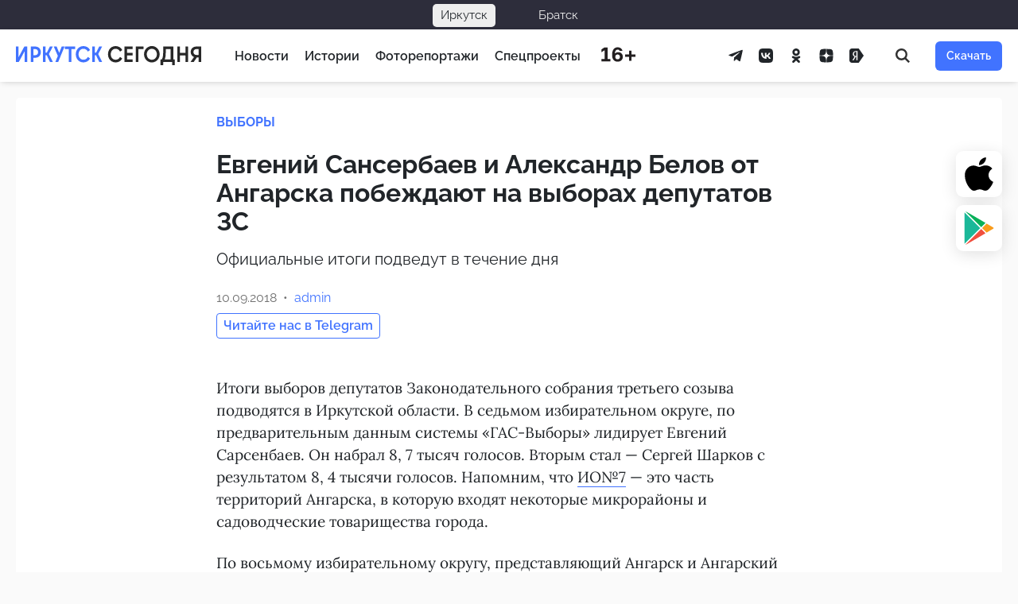

--- FILE ---
content_type: text/html; charset=UTF-8
request_url: https://irk.today/2018/09/10/evgenij-sanserbaev-i-aleksandr-belov-ot-angasrka-pobezhdajut-v-vyborah-deputatov-zs/
body_size: 18320
content:
<!DOCTYPE html> <html prefix="og: http://ogp.me/ns#" lang="ru-RU"> <head> <meta charset="UTF-8"> <meta name="viewport" content="width=device-width, initial-scale=1.0"> <meta name="theme-color" content="#0F2E2C"> <meta name="apple-mobile-web-app-status-bar-style" content="#0F2E2C"> <title>Евгений Сансербаев и Александр Белов от Ангарска побеждают на выборах депутатов ЗС — Иркутск Сегодня</title>
<style>.flying-press-lazy-bg{background-image:none!important;}</style>

 <meta name="dc.title" content="Евгений Сансербаев и Александр Белов от Ангарска побеждают на выборах депутатов ЗС — Иркутск Сегодня"> <meta name="dc.description" content="Официальные итоги подведут в течение дня"> <meta name="dc.relation" content="https://irk.today/2018/09/10/evgenij-sanserbaev-i-aleksandr-belov-ot-angasrka-pobezhdajut-v-vyborah-deputatov-zs/"> <meta name="dc.source" content="https://irk.today/"> <meta name="dc.language" content="ru_RU"> <meta name="description" content="Официальные итоги подведут в течение дня"> <meta property="article:published_time" content="2018-09-10T12:50:47+08:00"> <meta property="article:modified_time" content="2018-09-10T12:23:30+08:00"> <meta property="og:updated_time" content="2018-09-10T12:23:30+08:00"> <meta name="robots" content="index, follow, max-snippet:-1, max-image-preview:large, max-video-preview:-1"> <link rel="canonical" href="https://irk.today/2018/09/10/evgenij-sanserbaev-i-aleksandr-belov-ot-angasrka-pobezhdajut-v-vyborah-deputatov-zs/"> <script type="application/ld+json">{"@context":"https:\/\/schema.org\/","@type":"Article","datePublished":"2018-09-10T12:50:47+08:00","dateModified":"2018-09-10T12:23:30+08:00","mainEntityOfPage":{"@type":"WebPage","@id":"https:\/\/irk.today\/2018\/09\/10\/evgenij-sanserbaev-i-aleksandr-belov-ot-angasrka-pobezhdajut-v-vyborah-deputatov-zs\/"},"headline":"\u0415\u0432\u0433\u0435\u043d\u0438\u0439 \u0421\u0430\u043d\u0441\u0435\u0440\u0431\u0430\u0435\u0432 \u0438 \u0410\u043b\u0435\u043a\u0441\u0430\u043d\u0434\u0440 \u0411\u0435\u043b\u043e\u0432 \u043e\u0442 \u0410\u043d\u0433\u0430\u0440\u0441\u043a\u0430 \u043f\u043e\u0431\u0435\u0436\u0434\u0430\u044e\u0442 \u043d\u0430 \u0432\u044b\u0431\u043e\u0440\u0430\u0445 \u0434\u0435\u043f\u0443\u0442\u0430\u0442\u043e\u0432 \u0417\u0421","author":{"@type":"Person","name":"admin","url":"https:\/\/pechenitsyna.ru"},"publisher":{"@type":"Organization","name":"\u0418\u0440\u043a\u0443\u0442\u0441\u043a \u0421\u0435\u0433\u043e\u0434\u043d\u044f","logo":{"@type":"ImageObject","url":"https:\/\/irk.today\/wp-content\/uploads\/logo-1.png","width":"512","height":"512"}},"description":"\u041e\u0444\u0438\u0446\u0438\u0430\u043b\u044c\u043d\u044b\u0435 \u0438\u0442\u043e\u0433\u0438 \u043f\u043e\u0434\u0432\u0435\u0434\u0443\u0442 \u0432 \u0442\u0435\u0447\u0435\u043d\u0438\u0435 \u0434\u043d\u044f"}</script> <link rel="shortcut icon" href="https://irk.today/wp-content/themes/irkutsk/assets/images/favicon.ico" crossorigin="use-credentials"> <link rel="icon" type="image/png" sizes="32x32" href="https://irk.today/wp-content/themes/irkutsk/assets/images/favicon-32x32.png"> <link rel="icon" type="image/png" sizes="192x192" href="https://irk.today/wp-content/themes/irkutsk/assets/images/android-chrome-192x192.png"> <link rel="apple-touch-icon" sizes="180x180" href="https://irk.today/wp-content/themes/irkutsk/assets/images/apple-touch-icon.png"> <meta name="description" content="Официальные итоги подведут в течение дня"> <meta property="og:site_name" content="Иркутск Сегодня"> <meta property="og:locale" content="ru_RU"> <meta property="og:description" content="Официальные итоги подведут в течение дня"> <meta property="og:image" content="https://irk.today/wp-content/themes/irkutsk/assets/images/poster-feature.png"> <meta property="og:image:width" content="1200"> <meta property="og:image:height" content="630"> <meta property="og:type" content="article"> <meta property="og:url" content="https://irk.today/2018/09/10/evgenij-sanserbaev-i-aleksandr-belov-ot-angasrka-pobezhdajut-v-vyborah-deputatov-zs/"> <meta property="og:title" content="Евгений Сансербаев и Александр Белов от Ангарска побеждают на выборах депутатов ЗС"> <meta name="twitter:card" content="summary_large_image"> <meta name="twitter:site" content="@KedrMedia"> <meta name="twitter:image" content="https://irk.today/wp-content/themes/irkutsk/assets/images/poster-feature.png"> <meta name="facebook-domain-verification" content="u28mwryow1eqvezxc7f64xb9s51d61"/> <meta name="telegram:channel" content="@irktoday"> <style id='wp-img-auto-sizes-contain-inline-css' type='text/css'>img:is([sizes=auto i],[sizes^="auto," i]){contain-intrinsic-size:3000px 1500px} /*# sourceURL=wp-img-auto-sizes-contain-inline-css */</style> <link rel='stylesheet' id='today-bar-style-css' href='https://irk.today/wp-content/cache/flying-press/42b6c48dafd2.bar.css' type='text/css' media='all'/> <link rel='stylesheet' id='glightbox-css' href="https://irk.today/wp-content/cache/flying-press/glightbox.min.css" type='text/css' media='all' data-origin-href="https://cdn.jsdelivr.net/npm/glightbox@3.2.0/dist/css/glightbox.min.css?ver=3.2.0"/> <link rel='stylesheet' id='clickimg-frontend-css' href='https://irk.today/wp-content/cache/flying-press/b4a1b33e33d8.clickimg-frontend.css' type='text/css' media='all'/> <link rel='stylesheet' id='wp-omnivideo-style-css' href='https://irk.today/wp-content/cache/flying-press/a928caa8cf48.omnivideo.min.css' type='text/css' media='all'/> <script type="text/javascript" id="jquery-core-js" data-loading-method="user-interaction" data-src="https://irk.today/wp-includes/js/jquery/jquery.min.js?ver=826eb77e86b0"></script> <link rel="https://api.w.org/" href="https://irk.today/wp-json/"/><link rel="alternate" title="JSON" type="application/json" href="https://irk.today/wp-json/wp/v2/posts/25294"/><style>.pseudo-clearfy-link { color: #008acf; cursor: pointer;}.pseudo-clearfy-link:hover { text-decoration: none;}</style><meta name="apple-itunes-app" content="app-id=1400695532"> <link rel="manifest" href="https://irk.today/wp-json/wp/v2/web-app-manifest"> <meta name="theme-color" content="#fff"> <meta name="apple-mobile-web-app-capable" content="yes"> <meta name="mobile-web-app-capable" content="yes"> <link rel="apple-touch-startup-image" href="https://irk.today/wp-content/uploads/cropped-is-1024-ugly-1-1-192x192.png"> <meta name="apple-mobile-web-app-title" content="IRK.TODAY"> <meta name="application-name" content="IRK.TODAY"> <style id="wpremark-styles">.wpremark{position:relative;display:flex;border:none}.wpremark p{margin:.75em 0}.wpremark p:first-child{margin-top:0}.wpremark p:last-child{margin-bottom:0}.wpremark .wpremark-body{width:100%;max-width:100%;align-self:center}.wpremark .wpremark-icon svg,.wpremark .wpremark-icon img{display:block;max-width:100%;max-height:100%}</style><script data-loading-method="user-interaction" data-src="data:text/javascript,document.documentElement.classList.add%28%22leyka-js%22%29%3B"></script> <meta name="onesignal" content="wordpress-plugin"/> <script data-loading-method="user-interaction" data-src="data:text/javascript,window.OneSignalDeferred%20%3D%20window.OneSignalDeferred%20%7C%7C%20%5B%5D%3B%0A%0A%20%20%20%20%20%20OneSignalDeferred.push%28function%28OneSignal%29%20%7B%0A%20%20%20%20%20%20%20%20var%20oneSignal_options%20%3D%20%7B%7D%3B%0A%20%20%20%20%20%20%20%20window._oneSignalInitOptions%20%3D%20oneSignal_options%3B%0A%0A%20%20%20%20%20%20%20%20oneSignal_options%5B%27serviceWorkerParam%27%5D%20%3D%20%7B%20scope%3A%20%27%2Fwp-content%2Fplugins%2Fonesignal-free-web-push-notifications%2Fsdk_files%2Fpush%2Fonesignal%2F%27%20%7D%3B%0AoneSignal_options%5B%27serviceWorkerPath%27%5D%20%3D%20%27OneSignalSDKWorker.js%27%3B%0A%0A%20%20%20%20%20%20%20%20OneSignal.Notifications.setDefaultUrl%28%22https%3A%2F%2Firk.today%22%29%3B%0A%0A%20%20%20%20%20%20%20%20oneSignal_options%5B%27wordpress%27%5D%20%3D%20true%3B%0AoneSignal_options%5B%27appId%27%5D%20%3D%20%2717d1af13-3d82-400c-ae25-225720892a47%27%3B%0AoneSignal_options%5B%27allowLocalhostAsSecureOrigin%27%5D%20%3D%20true%3B%0AoneSignal_options%5B%27welcomeNotification%27%5D%20%3D%20%7B%20%7D%3B%0AoneSignal_options%5B%27welcomeNotification%27%5D%5B%27title%27%5D%20%3D%20%22%D0%98%D1%80%D0%BA%D1%83%D1%82%D1%81%D0%BA%20%D0%A1%D0%B5%D0%B3%D0%BE%D0%B4%D0%BD%D1%8F%22%3B%0AoneSignal_options%5B%27welcomeNotification%27%5D%5B%27message%27%5D%20%3D%20%22%D0%A1%D0%BF%D0%B0%D1%81%D0%B8%D0%B1%D0%BE%20%D0%B7%D0%B0%20%D0%BF%D0%BE%D0%B4%D0%BF%D0%B8%D1%81%D0%BA%D1%83%20%D0%BD%D0%B0%20%D1%83%D0%B2%D0%B5%D0%B4%D0%BE%D0%BC%D0%BB%D0%B5%D0%BD%D0%B8%D1%8F%20%D1%81%20%D0%BD%D0%B0%D1%88%D0%B5%D0%B3%D0%BE%20%D1%81%D0%B0%D0%B9%D1%82%D0%B0%21%22%3B%0AoneSignal_options%5B%27welcomeNotification%27%5D%5B%27url%27%5D%20%3D%20%22https%3A%2F%2Firk.today%22%3B%0AoneSignal_options%5B%27path%27%5D%20%3D%20%22https%3A%2F%2Firk.today%2Fwp-content%2Fplugins%2Fonesignal-free-web-push-notifications%2Fsdk_files%2F%22%3B%0AoneSignal_options%5B%27safari_web_id%27%5D%20%3D%20%22web.onesignal.auto.13dd012d-81c7-44d8-8660-15690626d9c4%22%3B%0AoneSignal_options%5B%27promptOptions%27%5D%20%3D%20%7B%20%7D%3B%0AoneSignal_options%5B%27promptOptions%27%5D%5B%27actionMessage%27%5D%20%3D%20%22%D0%9C%D1%8B%20%D1%85%D0%BE%D1%82%D0%B5%D0%BB%D0%B8%20%D0%B1%D1%8B%20%D0%BE%D1%82%D0%BF%D1%80%D0%B0%D0%B2%D0%BB%D1%8F%D1%82%D1%8C%20%D0%B2%D0%B0%D0%BC%20push-%D1%83%D0%B2%D0%B5%D0%B4%D0%BE%D0%BC%D0%BB%D0%B5%D0%BD%D0%B8%D1%8F%20%D0%BD%D0%B0%20%D0%B2%D0%B0%D0%B6%D0%BD%D1%8B%D0%B5%20%D0%BD%D0%BE%D0%B2%D0%BE%D1%81%D1%82%D0%B8%22%3B%0AoneSignal_options%5B%27promptOptions%27%5D%5B%27exampleNotificationTitleDesktop%27%5D%20%3D%20%22%D0%AD%D1%82%D0%BE%20%D0%BF%D1%80%D0%B8%D0%BC%D0%B5%D1%80%20%D1%83%D0%B2%D0%B5%D0%B4%D0%BE%D0%BC%D0%BB%D0%B5%D0%BD%D0%B8%D1%8F%22%3B%0AoneSignal_options%5B%27promptOptions%27%5D%5B%27exampleNotificationMessageDesktop%27%5D%20%3D%20%22%D0%A3%D0%B2%D0%B5%D0%B4%D0%BE%D0%BC%D0%BB%D0%B5%D0%BD%D0%B8%D1%8F%20%D0%B1%D1%83%D0%B4%D1%83%D1%82%20%D0%BF%D0%BE%D1%8F%D0%B2%D0%BB%D1%8F%D1%82%D1%8C%D1%81%D1%8F%20%D0%BD%D0%B0%20%D0%B2%D0%B0%D1%88%D0%B5%D0%BC%20%D1%80%D0%B0%D0%B1%D0%BE%D1%87%D0%B5%D0%BC%20%D1%81%D1%82%D0%BE%D0%BB%D0%B5%22%3B%0AoneSignal_options%5B%27promptOptions%27%5D%5B%27exampleNotificationTitleMobile%27%5D%20%3D%20%22%D0%9F%D1%80%D0%B8%D0%BC%D0%B5%D1%80%20%D1%83%D0%B2%D0%B5%D0%B4%D0%BE%D0%BC%D0%BB%D0%B5%D0%BD%D0%B8%D1%8F%22%3B%0AoneSignal_options%5B%27promptOptions%27%5D%5B%27exampleNotificationMessageMobile%27%5D%20%3D%20%22%D0%A3%D0%B2%D0%B5%D0%B4%D0%BE%D0%BC%D0%BB%D0%B5%D0%BD%D0%B8%D1%8F%20%D0%B1%D1%83%D0%B4%D1%83%D1%82%20%D0%BF%D0%BE%D1%8F%D0%B2%D0%BB%D1%8F%D1%82%D1%8C%D1%81%D1%8F%20%D0%BD%D0%B0%20%D1%82%D0%B5%D0%BB%D0%B5%D1%84%D0%BE%D0%BD%D0%B5%22%3B%0AoneSignal_options%5B%27promptOptions%27%5D%5B%27exampleNotificationCaption%27%5D%20%3D%20%22%D0%9F%D1%80%D0%BE%D0%B2%D0%B5%D1%80%D0%BA%D0%B0%20%D1%81%D0%B2%D1%8F%D0%B7%D0%B8%22%3B%0AoneSignal_options%5B%27promptOptions%27%5D%5B%27acceptButtonText%27%5D%20%3D%20%22%D0%A0%D0%B0%D0%B7%D1%80%D0%B5%D1%88%D0%B8%D1%82%D1%8C%22%3B%0AoneSignal_options%5B%27promptOptions%27%5D%5B%27cancelButtonText%27%5D%20%3D%20%22%D0%9D%D0%B5%D1%82%2C%20%D1%81%D0%BF%D0%B0%D1%81%D0%B8%D0%B1%D0%BE%22%3B%0AoneSignal_options%5B%27promptOptions%27%5D%5B%27siteName%27%5D%20%3D%20%22http%3A%2F%2Firk.today%22%3B%0AoneSignal_options%5B%27promptOptions%27%5D%5B%27autoAcceptTitle%27%5D%20%3D%20%22%D0%9D%D0%B0%D0%B6%D0%BC%D0%B8%D1%82%D0%B5%20%D1%80%D0%B0%D0%B7%D1%80%D0%B5%D1%88%D0%B8%D1%82%D1%8C%22%3B%0AoneSignal_options%5B%27notifyButton%27%5D%20%3D%20%7B%20%7D%3B%0AoneSignal_options%5B%27notifyButton%27%5D%5B%27enable%27%5D%20%3D%20true%3B%0AoneSignal_options%5B%27notifyButton%27%5D%5B%27position%27%5D%20%3D%20%27bottom-left%27%3B%0AoneSignal_options%5B%27notifyButton%27%5D%5B%27theme%27%5D%20%3D%20%27default%27%3B%0AoneSignal_options%5B%27notifyButton%27%5D%5B%27size%27%5D%20%3D%20%27medium%27%3B%0AoneSignal_options%5B%27notifyButton%27%5D%5B%27displayPredicate%27%5D%20%3D%20function%28%29%20%7B%0A%20%20%20%20%20%20%20%20%20%20%20%20%20%20return%20%21OneSignal.User.PushSubscription.optedIn%3B%0A%20%20%20%20%20%20%20%20%20%20%20%20%7D%3B%0AoneSignal_options%5B%27notifyButton%27%5D%5B%27showCredit%27%5D%20%3D%20false%3B%0AoneSignal_options%5B%27notifyButton%27%5D%5B%27text%27%5D%20%3D%20%7B%7D%3B%0AoneSignal_options%5B%27notifyButton%27%5D%5B%27text%27%5D%5B%27tip.state.unsubscribed%27%5D%20%3D%20%27%D0%9F%D0%BE%D0%B4%D0%BF%D0%B8%D1%81%D0%B0%D1%82%D1%8C%D1%81%D1%8F%20%D0%BD%D0%B0%20%D1%83%D0%B2%D0%B5%D0%B4%D0%BE%D0%BC%D0%BB%D0%B5%D0%BD%D0%B8%D1%8F%27%3B%0AoneSignal_options%5B%27notifyButton%27%5D%5B%27text%27%5D%5B%27tip.state.subscribed%27%5D%20%3D%20%27%D0%92%D1%8B%20%D0%BF%D0%BE%D0%B4%D0%BF%D0%B8%D1%81%D0%B0%D0%BD%D1%8B%20%D0%BD%D0%B0%20%D1%83%D0%B2%D0%B5%D0%B4%D0%BE%D0%BC%D0%BB%D0%B5%D0%BD%D0%B8%D1%8F%27%3B%0AoneSignal_options%5B%27notifyButton%27%5D%5B%27text%27%5D%5B%27tip.state.blocked%27%5D%20%3D%20%27%D0%92%D1%8B%20%D0%B7%D0%B0%D0%B1%D0%BB%D0%BE%D0%BA%D0%B8%D1%80%D0%BE%D0%B2%D0%B0%D0%BB%D0%B8%20%D1%83%D0%B2%D0%B5%D0%B4%D0%BE%D0%BC%D0%BB%D0%B5%D0%BD%D0%B8%D1%8F%27%3B%0AoneSignal_options%5B%27notifyButton%27%5D%5B%27text%27%5D%5B%27message.action.subscribed%27%5D%20%3D%20%27%D0%A1%D0%BF%D0%B0%D1%81%D0%B8%D0%B1%D0%BE%20%D0%B7%D0%B0%20%D0%BF%D0%BE%D0%B4%D0%BF%D0%B8%D1%81%D0%BA%D1%83%20%D0%BD%D0%B0%20%D1%83%D0%B2%D0%B5%D0%B4%D0%BE%D0%BC%D0%BB%D0%B5%D0%BD%D0%B8%D1%8F%21%27%3B%0AoneSignal_options%5B%27notifyButton%27%5D%5B%27text%27%5D%5B%27message.action.resubscribed%27%5D%20%3D%20%27%D0%92%D1%8B%20%D0%BF%D0%BE%D0%B4%D0%BF%D0%B8%D1%81%D0%B0%D0%BD%D1%8B%20%D0%BD%D0%B0%20%D1%83%D0%B2%D0%B5%D0%B4%D0%BE%D0%BC%D0%BB%D0%B5%D0%BD%D0%B8%D1%8F%27%3B%0AoneSignal_options%5B%27notifyButton%27%5D%5B%27text%27%5D%5B%27message.action.unsubscribed%27%5D%20%3D%20%27%D0%92%D1%8B%20%D0%B1%D0%BE%D0%BB%D1%8C%D1%88%D0%B5%20%D0%BD%D0%B5%20%D0%B1%D1%83%D0%B4%D0%B5%D1%82%D0%B5%20%D0%BF%D0%BE%D0%BB%D1%83%D1%87%D0%B0%D1%82%D1%8C%20%D1%83%D0%B2%D0%B5%D0%B4%D0%BE%D0%BC%D0%BB%D0%B5%D0%BD%D0%B8%D1%8F%27%3B%0AoneSignal_options%5B%27notifyButton%27%5D%5B%27text%27%5D%5B%27dialog.main.title%27%5D%20%3D%20%27%D0%A3%D0%BF%D1%80%D0%B0%D0%B2%D0%BB%D1%8F%D1%82%D1%8C%20%D0%BF%D0%BE%D0%B4%D0%BF%D0%B8%D1%81%D0%BA%D0%B0%D0%BC%D0%B8%27%3B%0AoneSignal_options%5B%27notifyButton%27%5D%5B%27text%27%5D%5B%27dialog.main.button.subscribe%27%5D%20%3D%20%27%D0%9F%D0%BE%D0%B4%D0%BF%D0%B8%D1%81%D0%B0%D1%82%D1%8C%D1%81%D1%8F%27%3B%0AoneSignal_options%5B%27notifyButton%27%5D%5B%27text%27%5D%5B%27dialog.main.button.unsubscribe%27%5D%20%3D%20%27%D0%9E%D1%82%D0%BF%D0%B8%D1%81%D0%B0%D1%82%D1%8C%D1%81%D1%8F%27%3B%0AoneSignal_options%5B%27notifyButton%27%5D%5B%27text%27%5D%5B%27dialog.blocked.title%27%5D%20%3D%20%27%D0%A0%D0%B0%D0%B7%D0%B1%D0%BB%D0%BE%D0%BA%D0%B8%D1%80%D0%BE%D0%B2%D0%B0%D1%82%D1%8C%20%D1%83%D0%B2%D0%B5%D0%B4%D0%BE%D0%BC%D0%BB%D0%B5%D0%BD%D0%B8%D1%8F%27%3B%0AoneSignal_options%5B%27notifyButton%27%5D%5B%27text%27%5D%5B%27dialog.blocked.message%27%5D%20%3D%20%27%D0%A1%D0%BB%D0%B5%D0%B4%D1%83%D0%B9%D1%82%D0%B5%20%D0%B8%D0%BD%D1%81%D1%82%D1%80%D1%83%D0%BA%D1%86%D0%B8%D0%B8%20%D0%B4%D0%BB%D1%8F%20%D1%80%D0%B0%D0%B7%D0%B1%D0%BB%D0%BE%D0%BA%D0%B8%D1%80%D0%BE%D0%B2%D0%BA%D0%B8%20%D1%83%D0%B2%D0%B5%D0%B4%D0%BE%D0%BC%D0%BB%D0%B5%D0%BD%D0%B8%D0%B9%27%3B%0AoneSignal_options%5B%27notifyButton%27%5D%5B%27offset%27%5D%20%3D%20%7B%7D%3B%0AoneSignal_options%5B%27notifyButton%27%5D%5B%27offset%27%5D%5B%27bottom%27%5D%20%3D%20%2760px%27%3B%0AoneSignal_options%5B%27notifyButton%27%5D%5B%27offset%27%5D%5B%27left%27%5D%20%3D%20%2720px%27%3B%0A%20%20%20%20%20%20%20%20%20%20%20%20%20%20OneSignal.init%28window._oneSignalInitOptions%29%3B%0A%20%20%20%20%20%20%20%20%20%20%20%20%20%20OneSignal.Slidedown.promptPush%28%29%20%20%20%20%20%20%7D%29%3B%0A%0A%20%20%20%20%20%20function%20documentInitOneSignal%28%29%20%7B%0A%20%20%20%20%20%20%20%20var%20oneSignal_elements%20%3D%20document.getElementsByClassName%28%22OneSignal-prompt%22%29%3B%0A%0A%20%20%20%20%20%20%20%20var%20oneSignalLinkClickHandler%20%3D%20function%28event%29%20%7B%20OneSignal.Notifications.requestPermission%28%29%3B%20event.preventDefault%28%29%3B%20%7D%3B%20%20%20%20%20%20%20%20for%28var%20i%20%3D%200%3B%20i%20%3C%20oneSignal_elements.length%3B%20i%2B%2B%29%0A%20%20%20%20%20%20%20%20%20%20oneSignal_elements%5Bi%5D.addEventListener%28%27click%27%2C%20oneSignalLinkClickHandler%2C%20false%29%3B%0A%20%20%20%20%20%20%7D%0A%0A%20%20%20%20%20%20if%20%28document.readyState%20%3D%3D%3D%20%27complete%27%29%20%7B%0A%20%20%20%20%20%20%20%20%20%20%20documentInitOneSignal%28%29%3B%0A%20%20%20%20%20%20%7D%0A%20%20%20%20%20%20else%20%7B%0A%20%20%20%20%20%20%20%20%20%20%20window.addEventListener%28%22load%22%2C%20function%28event%29%7B%0A%20%20%20%20%20%20%20%20%20%20%20%20%20%20%20documentInitOneSignal%28%29%3B%0A%20%20%20%20%20%20%20%20%20%20%7D%29%3B%0A%20%20%20%20%20%20%7D"></script> <link rel="amphtml" href="https://irk.today/2018/09/10/evgenij-sanserbaev-i-aleksandr-belov-ot-angasrka-pobezhdajut-v-vyborah-deputatov-zs/amp/"><script type="application/ld+json">{"@context":"http://schema.org","@type":"Article","url":"https://irk.today/2018/09/10/evgenij-sanserbaev-i-aleksandr-belov-ot-angasrka-pobezhdajut-v-vyborah-deputatov-zs/","@id":"https://irk.today/2018/09/10/evgenij-sanserbaev-i-aleksandr-belov-ot-angasrka-pobezhdajut-v-vyborah-deputatov-zs/#post-25294","datePublished":"2018-09-10T12:50:47+08:00","dateModified":"2018-09-10T12:23:30+08:00","headline":"Евгений Сансербаев и Александр Белов от Ангарска побеждают на выборах депутатов ЗС","text":"Итоги выборов депутатов Законодательного собрания третьего созыва подводятся в Иркутской области. В седьмом избирательном округе, по предварительным данным системы \"ГАС-Выборы\" лидирует Евгений Сарсенбаев. Он набрал 8, 7 тысяч голосов. Вторым стал - Сергей Шарков с результатом 8, 4 тысячи голосов. Напомним, что ИО№7 - это часть  территорий Ангарска, в которую входят некоторые микрорайоны и садоводческие товарищества города. По восьмому избирательному округу, представляющий Ангарск и Ангарский район( Мегет, Одинск, Савватеевка и другие),первое место у Александра Белова. Его результат пока что 6, 3 тысячи голосов. Со значительным отрывом он опережает Алексей Тинигина (3,5 тысяч голосов). Мы ждем официальных итогов голосования. ИА \"Иркутск Сегодня\" &nbsp;","author":[{"type":"Person","name":"admin"}]}</script><style>.clearfy-cookie { position:fixed; left:0; right:0; bottom:0; padding:12px; color:#555555; background:#ffffff; box-shadow:0 3px 20px -5px rgba(41, 44, 56, 0.2); z-index:9999; font-size: 13px; border-radius: 12px; transition: .3s; }.clearfy-cookie--left { left: 20px; bottom: 20px; right: auto; max-width: 400px; margin-right: 20px; }.clearfy-cookie--right { left: auto; bottom: 20px; right: 20px; max-width: 400px; margin-left: 20px; }.clearfy-cookie.clearfy-cookie-hide { transform: translateY(150%) translateZ(0); opacity: 0; }.clearfy-cookie-container { max-width:1170px; margin:0 auto; text-align:center; }.clearfy-cookie-accept { background:#4b81e8; color:#fff; border:0; padding:.2em .8em; margin: 0 0 0 .5em; font-size: 13px; border-radius: 4px; cursor: pointer; }.clearfy-cookie-accept:hover,.clearfy-cookie-accept:focus { opacity: .9; }</style> <style id='global-styles-inline-css' type='text/css'>:root{--wp--preset--aspect-ratio--square: 1;--wp--preset--aspect-ratio--4-3: 4/3;--wp--preset--aspect-ratio--3-4: 3/4;--wp--preset--aspect-ratio--3-2: 3/2;--wp--preset--aspect-ratio--2-3: 2/3;--wp--preset--aspect-ratio--16-9: 16/9;--wp--preset--aspect-ratio--9-16: 9/16;--wp--preset--color--black: #000000;--wp--preset--color--cyan-bluish-gray: #abb8c3;--wp--preset--color--white: #ffffff;--wp--preset--color--pale-pink: #f78da7;--wp--preset--color--vivid-red: #cf2e2e;--wp--preset--color--luminous-vivid-orange: #ff6900;--wp--preset--color--luminous-vivid-amber: #fcb900;--wp--preset--color--light-green-cyan: #7bdcb5;--wp--preset--color--vivid-green-cyan: #00d084;--wp--preset--color--pale-cyan-blue: #8ed1fc;--wp--preset--color--vivid-cyan-blue: #0693e3;--wp--preset--color--vivid-purple: #9b51e0;--wp--preset--gradient--vivid-cyan-blue-to-vivid-purple: linear-gradient(135deg,rgb(6,147,227) 0%,rgb(155,81,224) 100%);--wp--preset--gradient--light-green-cyan-to-vivid-green-cyan: linear-gradient(135deg,rgb(122,220,180) 0%,rgb(0,208,130) 100%);--wp--preset--gradient--luminous-vivid-amber-to-luminous-vivid-orange: linear-gradient(135deg,rgb(252,185,0) 0%,rgb(255,105,0) 100%);--wp--preset--gradient--luminous-vivid-orange-to-vivid-red: linear-gradient(135deg,rgb(255,105,0) 0%,rgb(207,46,46) 100%);--wp--preset--gradient--very-light-gray-to-cyan-bluish-gray: linear-gradient(135deg,rgb(238,238,238) 0%,rgb(169,184,195) 100%);--wp--preset--gradient--cool-to-warm-spectrum: linear-gradient(135deg,rgb(74,234,220) 0%,rgb(151,120,209) 20%,rgb(207,42,186) 40%,rgb(238,44,130) 60%,rgb(251,105,98) 80%,rgb(254,248,76) 100%);--wp--preset--gradient--blush-light-purple: linear-gradient(135deg,rgb(255,206,236) 0%,rgb(152,150,240) 100%);--wp--preset--gradient--blush-bordeaux: linear-gradient(135deg,rgb(254,205,165) 0%,rgb(254,45,45) 50%,rgb(107,0,62) 100%);--wp--preset--gradient--luminous-dusk: linear-gradient(135deg,rgb(255,203,112) 0%,rgb(199,81,192) 50%,rgb(65,88,208) 100%);--wp--preset--gradient--pale-ocean: linear-gradient(135deg,rgb(255,245,203) 0%,rgb(182,227,212) 50%,rgb(51,167,181) 100%);--wp--preset--gradient--electric-grass: linear-gradient(135deg,rgb(202,248,128) 0%,rgb(113,206,126) 100%);--wp--preset--gradient--midnight: linear-gradient(135deg,rgb(2,3,129) 0%,rgb(40,116,252) 100%);--wp--preset--font-size--small: 13px;--wp--preset--font-size--medium: 20px;--wp--preset--font-size--large: 36px;--wp--preset--font-size--x-large: 42px;--wp--preset--font-family--content: Lora, Georgia, serif;--wp--preset--font-family--regular: Raleway, 'Helvetica Neue', Arial, sans-serif;--wp--preset--spacing--20: 0.44rem;--wp--preset--spacing--30: 0.67rem;--wp--preset--spacing--40: 1rem;--wp--preset--spacing--50: 1.5rem;--wp--preset--spacing--60: 2.25rem;--wp--preset--spacing--70: 3.38rem;--wp--preset--spacing--80: 5.06rem;--wp--preset--shadow--natural: 6px 6px 9px rgba(0, 0, 0, 0.2);--wp--preset--shadow--deep: 12px 12px 50px rgba(0, 0, 0, 0.4);--wp--preset--shadow--sharp: 6px 6px 0px rgba(0, 0, 0, 0.2);--wp--preset--shadow--outlined: 6px 6px 0px -3px rgb(255, 255, 255), 6px 6px rgb(0, 0, 0);--wp--preset--shadow--crisp: 6px 6px 0px rgb(0, 0, 0);--wp--custom--color-primary: #4173ff;--wp--custom--color-background: #fafafa;--wp--custom--color-dark: #212529;--wp--custom--color-muted: #e0e0e0;--wp--custom--color-dim: #00000090;--wp--custom--color-overlay: #4173ff50;}.wp-block-kedr-help{--wp--preset--color--overlay: var(--wp--custom--color-overlay);--wp--preset--color--secondary: var(--wp--custom--color-background);}.wp-block-kedr-insertion{--wp--preset--color--overlay: var(--wp--custom--color-overlay);--wp--preset--color--secondary: var(--wp--custom--color-background);}:root { --wp--style--global--content-size: 736px;--wp--style--global--wide-size: 736px; }:where(body) { margin: 0; }.wp-site-blocks > .alignleft { float: left; margin-right: 2em; }.wp-site-blocks > .alignright { float: right; margin-left: 2em; }.wp-site-blocks > .aligncenter { justify-content: center; margin-left: auto; margin-right: auto; }:where(.is-layout-flex){gap: 0.5em;}:where(.is-layout-grid){gap: 0.5em;}.is-layout-flow > .alignleft{float: left;margin-inline-start: 0;margin-inline-end: 2em;}.is-layout-flow > .alignright{float: right;margin-inline-start: 2em;margin-inline-end: 0;}.is-layout-flow > .aligncenter{margin-left: auto !important;margin-right: auto !important;}.is-layout-constrained > .alignleft{float: left;margin-inline-start: 0;margin-inline-end: 2em;}.is-layout-constrained > .alignright{float: right;margin-inline-start: 2em;margin-inline-end: 0;}.is-layout-constrained > .aligncenter{margin-left: auto !important;margin-right: auto !important;}.is-layout-constrained > :where(:not(.alignleft):not(.alignright):not(.alignfull)){max-width: var(--wp--style--global--content-size);margin-left: auto !important;margin-right: auto !important;}.is-layout-constrained > .alignwide{max-width: var(--wp--style--global--wide-size);}body .is-layout-flex{display: flex;}.is-layout-flex{flex-wrap: wrap;align-items: center;}.is-layout-flex > :is(*, div){margin: 0;}body .is-layout-grid{display: grid;}.is-layout-grid > :is(*, div){margin: 0;}body{font-family: var(--wp--preset--font-family--content);font-size: 1.1875rem;line-height: 1.5;padding-top: 0px;padding-right: 0px;padding-bottom: 0px;padding-left: 0px;}a:where(:not(.wp-element-button)){color: var(--wp--custom--color-primary);text-decoration: underline;}:root :where(a:where(:not(.wp-element-button)):hover){color: var(--wp--custom--color-primary);text-decoration: none;}h1, h2, h3, h4, h5, h6{font-family: var(--wp--preset--font-family--regular);}h1{font-family: var(--wp--preset--font-family--regular);font-size: 2rem;line-height: 1.125;}h2{font-family: var(--wp--preset--font-family--regular);font-size: 1.875rem;line-height: 1.125;margin-bottom: 0;}h3{font-family: var(--wp--preset--font-family--regular);font-size: 1.75rem;margin-bottom: 0;}h4{font-family: var(--wp--preset--font-family--regular);font-size: 1.5rem;margin-bottom: 0;}h5{font-family: var(--wp--preset--font-family--regular);font-size: 1.375rem;margin-bottom: 0;}h6{font-family: var(--wp--preset--font-family--regular);font-size: 1.1875rem;margin-bottom: auto;}:root :where(.wp-element-button, .wp-block-button__link){background-color: #32373c;border-width: 0;color: #fff;font-family: var(--wp--preset--font-family--regular);font-size: inherit;font-style: inherit;font-weight: inherit;letter-spacing: inherit;line-height: inherit;padding-top: calc(0.667em + 2px);padding-right: calc(1.333em + 2px);padding-bottom: calc(0.667em + 2px);padding-left: calc(1.333em + 2px);text-decoration: none;text-transform: inherit;}:root :where(.wp-element-caption, .wp-block-audio figcaption, .wp-block-embed figcaption, .wp-block-gallery figcaption, .wp-block-image figcaption, .wp-block-table figcaption, .wp-block-video figcaption){color: var(--wp--custom--color-dim);font-family: var(--wp--preset--font-family--regular);font-size: 0.8125rem;padding-top: 0.5rem;}.has-black-color{color: var(--wp--preset--color--black) !important;}.has-cyan-bluish-gray-color{color: var(--wp--preset--color--cyan-bluish-gray) !important;}.has-white-color{color: var(--wp--preset--color--white) !important;}.has-pale-pink-color{color: var(--wp--preset--color--pale-pink) !important;}.has-vivid-red-color{color: var(--wp--preset--color--vivid-red) !important;}.has-luminous-vivid-orange-color{color: var(--wp--preset--color--luminous-vivid-orange) !important;}.has-luminous-vivid-amber-color{color: var(--wp--preset--color--luminous-vivid-amber) !important;}.has-light-green-cyan-color{color: var(--wp--preset--color--light-green-cyan) !important;}.has-vivid-green-cyan-color{color: var(--wp--preset--color--vivid-green-cyan) !important;}.has-pale-cyan-blue-color{color: var(--wp--preset--color--pale-cyan-blue) !important;}.has-vivid-cyan-blue-color{color: var(--wp--preset--color--vivid-cyan-blue) !important;}.has-vivid-purple-color{color: var(--wp--preset--color--vivid-purple) !important;}.has-black-background-color{background-color: var(--wp--preset--color--black) !important;}.has-cyan-bluish-gray-background-color{background-color: var(--wp--preset--color--cyan-bluish-gray) !important;}.has-white-background-color{background-color: var(--wp--preset--color--white) !important;}.has-pale-pink-background-color{background-color: var(--wp--preset--color--pale-pink) !important;}.has-vivid-red-background-color{background-color: var(--wp--preset--color--vivid-red) !important;}.has-luminous-vivid-orange-background-color{background-color: var(--wp--preset--color--luminous-vivid-orange) !important;}.has-luminous-vivid-amber-background-color{background-color: var(--wp--preset--color--luminous-vivid-amber) !important;}.has-light-green-cyan-background-color{background-color: var(--wp--preset--color--light-green-cyan) !important;}.has-vivid-green-cyan-background-color{background-color: var(--wp--preset--color--vivid-green-cyan) !important;}.has-pale-cyan-blue-background-color{background-color: var(--wp--preset--color--pale-cyan-blue) !important;}.has-vivid-cyan-blue-background-color{background-color: var(--wp--preset--color--vivid-cyan-blue) !important;}.has-vivid-purple-background-color{background-color: var(--wp--preset--color--vivid-purple) !important;}.has-black-border-color{border-color: var(--wp--preset--color--black) !important;}.has-cyan-bluish-gray-border-color{border-color: var(--wp--preset--color--cyan-bluish-gray) !important;}.has-white-border-color{border-color: var(--wp--preset--color--white) !important;}.has-pale-pink-border-color{border-color: var(--wp--preset--color--pale-pink) !important;}.has-vivid-red-border-color{border-color: var(--wp--preset--color--vivid-red) !important;}.has-luminous-vivid-orange-border-color{border-color: var(--wp--preset--color--luminous-vivid-orange) !important;}.has-luminous-vivid-amber-border-color{border-color: var(--wp--preset--color--luminous-vivid-amber) !important;}.has-light-green-cyan-border-color{border-color: var(--wp--preset--color--light-green-cyan) !important;}.has-vivid-green-cyan-border-color{border-color: var(--wp--preset--color--vivid-green-cyan) !important;}.has-pale-cyan-blue-border-color{border-color: var(--wp--preset--color--pale-cyan-blue) !important;}.has-vivid-cyan-blue-border-color{border-color: var(--wp--preset--color--vivid-cyan-blue) !important;}.has-vivid-purple-border-color{border-color: var(--wp--preset--color--vivid-purple) !important;}.has-vivid-cyan-blue-to-vivid-purple-gradient-background{background: var(--wp--preset--gradient--vivid-cyan-blue-to-vivid-purple) !important;}.has-light-green-cyan-to-vivid-green-cyan-gradient-background{background: var(--wp--preset--gradient--light-green-cyan-to-vivid-green-cyan) !important;}.has-luminous-vivid-amber-to-luminous-vivid-orange-gradient-background{background: var(--wp--preset--gradient--luminous-vivid-amber-to-luminous-vivid-orange) !important;}.has-luminous-vivid-orange-to-vivid-red-gradient-background{background: var(--wp--preset--gradient--luminous-vivid-orange-to-vivid-red) !important;}.has-very-light-gray-to-cyan-bluish-gray-gradient-background{background: var(--wp--preset--gradient--very-light-gray-to-cyan-bluish-gray) !important;}.has-cool-to-warm-spectrum-gradient-background{background: var(--wp--preset--gradient--cool-to-warm-spectrum) !important;}.has-blush-light-purple-gradient-background{background: var(--wp--preset--gradient--blush-light-purple) !important;}.has-blush-bordeaux-gradient-background{background: var(--wp--preset--gradient--blush-bordeaux) !important;}.has-luminous-dusk-gradient-background{background: var(--wp--preset--gradient--luminous-dusk) !important;}.has-pale-ocean-gradient-background{background: var(--wp--preset--gradient--pale-ocean) !important;}.has-electric-grass-gradient-background{background: var(--wp--preset--gradient--electric-grass) !important;}.has-midnight-gradient-background{background: var(--wp--preset--gradient--midnight) !important;}.has-small-font-size{font-size: var(--wp--preset--font-size--small) !important;}.has-medium-font-size{font-size: var(--wp--preset--font-size--medium) !important;}.has-large-font-size{font-size: var(--wp--preset--font-size--large) !important;}.has-x-large-font-size{font-size: var(--wp--preset--font-size--x-large) !important;}.has-content-font-family{font-family: var(--wp--preset--font-family--content) !important;}.has-regular-font-family{font-family: var(--wp--preset--font-family--regular) !important;}.wp-block-kedr-help.has-overlay-color{color: var(--wp--preset--color--overlay) !important;}.wp-block-kedr-help.has-secondary-color{color: var(--wp--preset--color--secondary) !important;}.wp-block-kedr-help.has-overlay-background-color{background-color: var(--wp--preset--color--overlay) !important;}.wp-block-kedr-help.has-secondary-background-color{background-color: var(--wp--preset--color--secondary) !important;}.wp-block-kedr-help.has-overlay-border-color{border-color: var(--wp--preset--color--overlay) !important;}.wp-block-kedr-help.has-secondary-border-color{border-color: var(--wp--preset--color--secondary) !important;}.wp-block-kedr-insertion.has-overlay-color{color: var(--wp--preset--color--overlay) !important;}.wp-block-kedr-insertion.has-secondary-color{color: var(--wp--preset--color--secondary) !important;}.wp-block-kedr-insertion.has-overlay-background-color{background-color: var(--wp--preset--color--overlay) !important;}.wp-block-kedr-insertion.has-secondary-background-color{background-color: var(--wp--preset--color--secondary) !important;}.wp-block-kedr-insertion.has-overlay-border-color{border-color: var(--wp--preset--color--overlay) !important;}.wp-block-kedr-insertion.has-secondary-border-color{border-color: var(--wp--preset--color--secondary) !important;}
/*# sourceURL=global-styles-inline-css */</style>
<link rel='stylesheet' id='kedr-theme-css' href='https://irk.today/wp-content/cache/flying-press/c5315339907e.styles.min.css' type='text/css' media='all' />
<script type="speculationrules">{"prefetch":[{"source":"document","where":{"and":[{"href_matches":"\/*"},{"not":{"href_matches":["\/*.php","\/wp-(admin|includes|content|login|signup|json)(.*)?","\/*\\?(.+)","\/(cart|checkout|logout)(.*)?"]}}]},"eagerness":"moderate"}]}</script></head> <body class="is-single is-post"> <div class="today-bar-container"> <div class="today-bar-body"> <div class="today-list-body"> <ul class="today-bar-list"> <li class="today-bar-item active"> <a href="https://irk.today/">Иркутск</a> </li> <li class="today-bar-item "> <a href="https://bratsk.irk.today/">Братск</a> </li> </ul> </div> </div> </div> <header class="header"> <div class="header__inner"> <a class="header__logo" href="https://irk.today/" aria-label="Главная страница"> <img class="header__logo-horizontal" src="https://irk.today/wp-content/uploads/logo-irk.svg" alt="Иркутск Сегодня" width="351" height="34" loading="lazy" fetchpriority="low"> </a> <div class="header__navbar"> <ul class="header__navbar-menu menu"><li class="menu__item"><a href="https://irk.today/category/novosti/" class="menu__item-link">Новости</a></li> <li class="menu__item"><a href="https://irk.today/category/istorii/" class="menu__item-link">Истории</a></li> <li class="menu__item"><a href="https://irk.today/category/novosti/multimedia/fotoreportazh/" class="menu__item-link">Фоторепортажи</a></li> <li class="menu__item"><a href="https://irk.today/category/specproekty/" class="menu__item-link">Спецпроекты</a></li> </ul> <div class="header__age-rating" style="padding-left: 15px; padding-top: 5px;"> <svg id="uuid-e0ee9b48-1843-4c70-a004-9119e4321788" xmlns="http://www.w3.org/2000/svg" width="45.77" height="39.2" viewBox="0 0 65.77 39.2"><g id="uuid-0a67058f-1b05-471e-9828-b29b071452cc"><g id="uuid-57f68f0a-adb2-4e89-a446-306d6fa2691a"><path d="m1.91,30.85v-4.5h5.69v-15.52h-.9l-4.82,3.28v-5.15l4.82-3.31h6.08v20.7h5.18v4.5H1.91Z" style="fill:#231f20; stroke-width:0px;"></path><path d="m32.08,14.11c2.3,0,4.24.77,5.8,2.32,1.56,1.55,2.34,3.53,2.34,5.96s-.85,4.64-2.56,6.35c-1.7,1.72-3.94,2.57-6.7,2.57-3.1,0-5.54-1-7.34-3.01-1.8-2-2.7-5.2-2.7-9.59,0-4.1.85-7.39,2.56-9.86,1.7-2.47,4.25-3.71,7.63-3.71,2.26,0,4.17.64,5.74,1.91,1.57,1.27,2.48,2.86,2.72,4.75h-5.15c-.46-1.58-1.6-2.38-3.42-2.38-1.49,0-2.68.56-3.58,1.69-.9,1.13-1.41,2.78-1.53,4.97h.94c1.15-1.32,2.9-1.98,5.26-1.98Zm-4.27,11.72c.78.78,1.79,1.17,3.04,1.17s2.25-.38,3.01-1.15c.76-.77,1.13-1.86,1.13-3.28s-.38-2.47-1.13-3.22-1.77-1.13-3.04-1.13-2.29.37-3.04,1.12-1.13,1.81-1.13,3.2.39,2.51,1.17,3.29Z" style="fill:#231f20; stroke-width:0px;"></path><path d="m51.52,18.29v-7.09h4.25v7.09h7.16v4.28h-7.16v7.13h-4.25v-7.13h-7.13v-4.28h7.13Z" style="fill:#231f20; stroke-width:0px;"></path></g></g></svg> </div> <div class="header__navbar-service"> <ul class="header__social social"><li class="social__item"><a href="https://t.me/irktoday" class="social__item-link"><svg class="social__item-icon social__item-icon--telegram"><use xlink:href="https://irk.today/wp-content/themes/irkutsk/assets/images/icons-sprite.svg#kedr-icon-telegram"></use></svg><span class="social__item-title">Telegram</span></a></li> <li class="social__item"><a href="https://vk.com/irktoday" class="social__item-link"><svg class="social__item-icon social__item-icon--vkontakte"><use xlink:href="https://irk.today/wp-content/themes/irkutsk/assets/images/icons-sprite.svg#kedr-icon-vkontakte"></use></svg><span class="social__item-title">VKontakte</span></a></li> <li class="social__item"><a href="https://ok.ru/irktoday" class="social__item-link"><svg class="social__item-icon social__item-icon--odnoklassniki"><use xlink:href="https://irk.today/wp-content/themes/irkutsk/assets/images/icons-sprite.svg#kedr-icon-odnoklassniki"></use></svg><span class="social__item-title">Odnoklassniki</span></a></li> <li class="social__item"><a href="https://dzen.ru/irktoday" class="social__item-link"><svg class="social__item-icon social__item-icon--dzen"><use xlink:href="https://irk.today/wp-content/themes/irkutsk/assets/images/icons-sprite.svg#kedr-icon-dzen"></use></svg><span class="social__item-title">Dzen</span></a></li> <li class="social__item"><a href="https://dzen.ru/news/?favid=254157253&#038;from=rubric&#038;issue_tld=ru" class="social__item-link"><svg class="social__item-icon social__item-icon--yandex"><use xlink:href="https://irk.today/wp-content/themes/irkutsk/assets/images/icons-sprite.svg#kedr-icon-yandex"></use></svg><span class="social__item-title">Yandex</span></a></li> </ul> <a href="https://irk.today/search/" class="header__search"> <svg class="header__search-icon"><use xlink:href="https://irk.today/wp-content/themes/irkutsk/assets/images/icons-sprite.svg#kedr-icon-search"></use></svg> </a> </div> </div> <a class="header__donate button" href="https://irk.today/app" target="_blank">Скачать</a> <button class="header__toggle" id="toggle-menu" aria-label="Меню сайта"> <span class="header__toggle-line"></span> <span class="header__toggle-line"></span> <span class="header__toggle-line"></span> </button> </div> </header> <section class="content"> <article class="post" id="post-25294"> <div class="entry-header"> <div class="entry-header__wrapper"> <div class="entry-header__category"><a href="https://irk.today/category/vybory/" title="Открыть все записи из категории">Выборы</a></div><h1 class="entry-header__title">Евгений Сансербаев и Александр Белов от Ангарска побеждают на выборах депутатов ЗС <em>Официальные итоги подведут в течение дня</em></h1> <div class="entry-header__meta"> <span class="entry-header__meta-date">10.09.2018</span><span class="entry-header__meta-authors"><a href="https://irk.today/author/admin-2/" title="Записи автора admin" rel="author">admin</a></span><span class="entry-header__meta-extra"><span class="entry-header__meta-extra"><a href="https://t.me/irktoday" target="_blank" rel="noopener">Читайте нас в Telegram</a></span></span> </div> </div> </div> <div class="entry-content"> <p>Итоги выборов депутатов Законодательного собрания третьего созыва подводятся в Иркутской области. В седьмом избирательном округе, по предварительным данным системы &#171;ГАС-Выборы&#187; лидирует Евгений Сарсенбаев. Он набрал 8, 7 тысяч голосов. Вторым стал &#8212; Сергей Шарков с результатом 8, 4 тысячи голосов. Напомним, что <a href="http://www.irk.gov.ru/about/deputats/iokrug/detail.php?ID=50">ИО№7</a> &#8212; это часть  территорий Ангарска, в которую входят некоторые микрорайоны и садоводческие товарищества города.</p> <p>По <a href="http://www.irk.gov.ru/about/deputats/iokrug/detail.php?ID=51">восьмому избирательному округу</a>, представляющий Ангарск и Ангарский район( Мегет, Одинск, Савватеевка и другие),первое место у Александра Белова. Его результат пока что 6, 3 тысячи голосов. Со значительным отрывом он опережает Алексей Тинигина (3,5 тысяч голосов).</p> <p>Мы ждем официальных итогов голосования.</p> <p>ИА &#171;Иркутск Сегодня&#187;</p> <p>&nbsp;</p> </div> <div class="entry-inpost"> <div class="frame-telegram frame-telegram--inpost"> <div class="frame-telegram__wrapper"> <svg class="frame-telegram__icon" xmlns="http://www.w3.org/2000/svg" xmlns:xlink="http://www.w3.org/1999/xlink" viewBox="0 0 240 240"> <defs> <linearGradient id="linear-gradient" x1="120" y1="240" x2="120" gradientUnits="userSpaceOnUse"> <stop offset="0" stop-color="#1d93d2"/><stop offset="1" stop-color="#38b0e3"/> </linearGradient> </defs> <circle cx="120" cy="120" r="120" fill="url(#linear-gradient)"/> <path d="M81.229,128.772l14.237,39.406s1.78,3.687,3.686,3.687,30.255-29.492,30.255-29.492l31.525-60.89L81.737,118.6Z" fill="#c8daea"/> <path d="M100.106,138.878l-2.733,29.046s-1.144,8.9,7.754,0,17.415-15.763,17.415-15.763" fill="#a9c6d8"/> <path d="M81.486,130.178,52.2,120.636s-3.5-1.42-2.373-4.64c.232-.664.7-1.229,2.1-2.2,6.489-4.523,120.106-45.36,120.106-45.36s3.208-1.081,5.1-.362a2.766,2.766,0,0,1,1.885,2.055,9.357,9.357,0,0,1,.254,2.585c-.009.752-.1,1.449-.169,2.542-.692,11.165-21.4,94.493-21.4,94.493s-1.239,4.876-5.678,5.043A8.13,8.13,0,0,1,146.1,172.5c-8.711-7.493-38.819-27.727-45.472-32.177a1.27,1.27,0,0,1-.546-.9c-.093-.469.417-1.05.417-1.05s52.426-46.6,53.821-51.492c.108-.379-.3-.566-.848-.4-3.482,1.281-63.844,39.4-70.506,43.607A3.21,3.21,0,0,1,81.486,130.178Z" fill="#fff"/> </svg> <div class="frame-telegram__content"> <a class="frame-telegram__content-title" href="https://t.me/irktoday" target="_blank" rel="noopener">Подпишитесь в Telegram</a><p class="frame-telegram__content-description">Оставайтесь с нами на связи</p> </div> <button class="frame-telegram__close" type="button" data-close>Закрыть</button></div> </div><div class="frame-script frame-script--inpost"></div> </div> </article> <div class="frame-double frame-double--bottom"> <div class="frame-double__wrapper"> <figure class="frame-double__image"> <img width="2560" height="1707" src="https://irk.today/wp-content/uploads/zrapnw4l4hx99l3vrgml6x6iiglqaj3wvt13vjnytkzq66w1z0mgpykei2bq5kivsoaqjgibzznjnwi7fd67xesq.jpg" class="frame-double__image-thumbnail wp-post-image" alt="" loading="lazy" decoding="async" srcset="https://irk.today/wp-content/uploads/zrapnw4l4hx99l3vrgml6x6iiglqaj3wvt13vjnytkzq66w1z0mgpykei2bq5kivsoaqjgibzznjnwi7fd67xesq.jpg 2560w, https://irk.today/wp-content/uploads/zrapnw4l4hx99l3vrgml6x6iiglqaj3wvt13vjnytkzq66w1z0mgpykei2bq5kivsoaqjgibzznjnwi7fd67xesq-600x400.jpg 600w, https://irk.today/wp-content/uploads/zrapnw4l4hx99l3vrgml6x6iiglqaj3wvt13vjnytkzq66w1z0mgpykei2bq5kivsoaqjgibzznjnwi7fd67xesq-1024x683.jpg 1024w, https://irk.today/wp-content/uploads/zrapnw4l4hx99l3vrgml6x6iiglqaj3wvt13vjnytkzq66w1z0mgpykei2bq5kivsoaqjgibzznjnwi7fd67xesq-768x512.jpg 768w" sizes="auto" fetchpriority="low"/> </figure> <div class="frame-double__content"> <div class="frame-double__content-category"><a href="https://irk.today/category/novosti/" title="Открыть все записи из категории">Новости</a></div><a class="frame-double__content-title" href="https://irk.today/2025/12/03/baykal-energiya-nachala-novyy-sezon-s-treh-pobed/">&#171;Байкал-Энергия&#187; начала новый сезон с трех побед</a><div class="frame-double__content-authors"><a href="https://irk.today/author/glavred/" title="Записи автора Анастасия Орлова" rel="author">Анастасия Орлова</a></div> </div> </div> <div class="frame-double__wrapper"> <figure class="frame-double__image"> <img width="1284" height="934" src="https://irk.today/wp-content/uploads/img_20251203_145808.png" class="frame-double__image-thumbnail wp-post-image" alt="" loading="lazy" decoding="async" srcset="https://irk.today/wp-content/uploads/img_20251203_145808.png 1284w, https://irk.today/wp-content/uploads/img_20251203_145808-600x436.png 600w, https://irk.today/wp-content/uploads/img_20251203_145808-1024x745.png 1024w, https://irk.today/wp-content/uploads/img_20251203_145808-768x559.png 768w" sizes="auto" fetchpriority="low"/> </figure> <div class="frame-double__content"> <div class="frame-double__content-category"><a href="https://irk.today/category/novosti/" title="Открыть все записи из категории">Новости</a></div><a class="frame-double__content-title" href="https://irk.today/2025/12/03/ploschad-pozhara-na-vorovskogo-v-irkutske-sostavila-pochti-900-kv-m/">Площадь пожара на Воровского в Иркутске составила почти 900 кв.м.</a><div class="frame-double__content-authors"><a href="https://irk.today/author/glavred/" title="Записи автора Анастасия Орлова" rel="author">Анастасия Орлова</a></div> </div> </div> </div><div class="frame-triple frame-triple--bottom"> <div class="frame-triple__wrapper"> <figure class="frame-triple__image"> <img width="719" height="653" src="https://irk.today/wp-content/uploads/photo_2025-12-03_13-44-43.jpg" class="frame-triple__image-thumbnail wp-post-image" alt="" loading="lazy" decoding="async" srcset="https://irk.today/wp-content/uploads/photo_2025-12-03_13-44-43.jpg 719w, https://irk.today/wp-content/uploads/photo_2025-12-03_13-44-43-600x545.jpg 600w" sizes="auto" fetchpriority="low"/> </figure> <div class="frame-triple__content"> <div class="frame-triple__content-category"><a href="https://irk.today/category/novosti/" title="Открыть все записи из категории">Новости</a></div><a class="frame-triple__content-title" href="https://irk.today/2025/12/03/na-obezdnoy-irkutska-fura-perekryla-put/">На объездной Иркутска фура перекрыла путь</a><div class="frame-triple__content-authors"><a href="https://irk.today/author/glavred/" title="Записи автора Анастасия Орлова" rel="author">Анастасия Орлова</a></div> </div> </div> <div class="frame-triple__wrapper"> <figure class="frame-triple__image"> <img width="834" height="626" src="https://irk.today/wp-content/uploads/photo_2025-12-03_12-36-11-2.jpg" class="frame-triple__image-thumbnail wp-post-image" alt="" loading="lazy" decoding="async" srcset="https://irk.today/wp-content/uploads/photo_2025-12-03_12-36-11-2.jpg 834w, https://irk.today/wp-content/uploads/photo_2025-12-03_12-36-11-2-600x450.jpg 600w, https://irk.today/wp-content/uploads/photo_2025-12-03_12-36-11-2-768x576.jpg 768w" sizes="auto" fetchpriority="low"/> </figure> <div class="frame-triple__content"> <div class="frame-triple__content-category"><a href="https://irk.today/category/novosti/" title="Открыть все записи из категории">Новости</a></div><a class="frame-triple__content-title" href="https://irk.today/2025/12/03/massovoe-dtp-proizoshlo-na-ulitse-baykalskoy-v-irkutske/">Массовое ДТП произошло на улице Байкальской в Иркутске</a><div class="frame-triple__content-authors"><a href="https://irk.today/author/glavred/" title="Записи автора Анастасия Орлова" rel="author">Анастасия Орлова</a></div> </div> </div> <div class="frame-triple__wrapper"> <figure class="frame-triple__image"> <img width="1280" height="853" src="https://irk.today/wp-content/uploads/qabpzudzo0h6y2fv-1hzvabhmijmpjlgzfyug5rl0mvb5xph0s7uwmqmeb1fkcjt_wm4swn8o0cpalk_-zepj7gh.jpg" class="frame-triple__image-thumbnail wp-post-image" alt="" loading="lazy" decoding="async" srcset="https://irk.today/wp-content/uploads/qabpzudzo0h6y2fv-1hzvabhmijmpjlgzfyug5rl0mvb5xph0s7uwmqmeb1fkcjt_wm4swn8o0cpalk_-zepj7gh.jpg 1280w, https://irk.today/wp-content/uploads/qabpzudzo0h6y2fv-1hzvabhmijmpjlgzfyug5rl0mvb5xph0s7uwmqmeb1fkcjt_wm4swn8o0cpalk_-zepj7gh-600x400.jpg 600w, https://irk.today/wp-content/uploads/qabpzudzo0h6y2fv-1hzvabhmijmpjlgzfyug5rl0mvb5xph0s7uwmqmeb1fkcjt_wm4swn8o0cpalk_-zepj7gh-1024x682.jpg 1024w, https://irk.today/wp-content/uploads/qabpzudzo0h6y2fv-1hzvabhmijmpjlgzfyug5rl0mvb5xph0s7uwmqmeb1fkcjt_wm4swn8o0cpalk_-zepj7gh-768x512.jpg 768w" sizes="auto" fetchpriority="low"/> </figure> <div class="frame-triple__content"> <div class="frame-triple__content-category"><a href="https://irk.today/category/novosti-rossii/" title="Открыть все записи из категории">Новости России</a></div><a class="frame-triple__content-title" href="https://irk.today/2025/12/03/putin-vstretilsya-s-uitkoffom-i-kushnerom/">Путин встретился с Уиткоффом и Кушнером</a><div class="frame-triple__content-authors"><a href="https://irk.today/author/glavred/" title="Записи автора Анастасия Орлова" rel="author">Анастасия Орлова</a></div> </div> </div> </div></section> <footer class="footer"> <div class="footer__inner"> <a class="footer__logo" href="https://irk.today/"> <img class="footer__logo-image" src="https://irk.today/wp-content/themes/irkutsk/assets/images/icon-1024-irkutsk.png" alt="Иркутск Сегодня" width="1024" height="1024" loading="lazy" fetchpriority="low"> </a> <div class="footer__description"> Сетевое издание «ИРКУТСК СЕГОДНЯ» доменное имя сайта в информационно - телекоммуникационной сети «Интернет» (irk.today), зарегистрировано Федеральной службой по надзору в сфере связи, информационных технологий и массовых коммуникаций (Роскомнадзор), регистрационный номер и дата принятия решения о регистрации: серия ЭЛ № ФС77- 74945 от 25.01.2019г. На сайте irk.today размещаются в том числе и материалы от информационного агентства «Иркутск Сегодня» (регистрационный номер СМИ ИА № ФС77-85643 от 21 июля 2023 г., выдан Федеральной службой по надзору в сфере связи, информационных технологий и массовых коммуникаций) с соответствующей пометкой. Учредитель ООО «Иркутск Сегодня». Главный редактор - Украинская Анастасия Владимировна. Адрес электронной почты редакции: info@irk.today Номер телефона редакции: 89501301335, 89148774487 </div> <div class="footer__navbar"> <ul class="footer__navbar-menu menu"><li class="menu__item"><a href="https://irk.today/about/" class="menu__item-link">О нас</a></li> <li class="menu__item"><a href="https://irk.today/ad/" class="menu__item-link">Реклама</a></li> <li class="menu__item"><a href="https://irk.today/privacy/" class="menu__item-link">Политика конфиденциальности</a></li> </ul> </div> <div class="footer__service"> <ul class="footer__social social"><li class="social__item"><a href="https://t.me/irktoday" class="social__item-link"><svg class="social__item-icon social__item-icon--telegram"><use xlink:href="https://irk.today/wp-content/themes/irkutsk/assets/images/icons-sprite.svg#kedr-icon-telegram"></use></svg><span class="social__item-title">Telegram</span></a></li> <li class="social__item"><a href="https://vk.com/irktoday" class="social__item-link"><svg class="social__item-icon social__item-icon--vkontakte"><use xlink:href="https://irk.today/wp-content/themes/irkutsk/assets/images/icons-sprite.svg#kedr-icon-vkontakte"></use></svg><span class="social__item-title">VKontakte</span></a></li> <li class="social__item"><a href="https://ok.ru/irktoday" class="social__item-link"><svg class="social__item-icon social__item-icon--odnoklassniki"><use xlink:href="https://irk.today/wp-content/themes/irkutsk/assets/images/icons-sprite.svg#kedr-icon-odnoklassniki"></use></svg><span class="social__item-title">Odnoklassniki</span></a></li> <li class="social__item"><a href="https://dzen.ru/irktoday" class="social__item-link"><svg class="social__item-icon social__item-icon--dzen"><use xlink:href="https://irk.today/wp-content/themes/irkutsk/assets/images/icons-sprite.svg#kedr-icon-dzen"></use></svg><span class="social__item-title">Dzen</span></a></li> <li class="social__item"><a href="https://dzen.ru/news/?favid=254157253&#038;from=rubric&#038;issue_tld=ru" class="social__item-link"><svg class="social__item-icon social__item-icon--yandex"><use xlink:href="https://irk.today/wp-content/themes/irkutsk/assets/images/icons-sprite.svg#kedr-icon-yandex"></use></svg><span class="social__item-title">Yandex</span></a></li> </ul><a class="footer__donate button" href="https://irk.today/app" target="_blank">Приложение</a> </div> </div> </footer> <script data-loading-method="user-interaction" data-src="data:text/javascript,var%20pseudo_links%20%3D%20document.querySelectorAll%28%22.pseudo-clearfy-link%22%29%3Bfor%20%28var%20i%3D0%3Bi%3Cpseudo_links.length%3Bi%2B%2B%20%29%20%7B%20pseudo_links%5Bi%5D.addEventListener%28%22click%22%2C%20function%28e%29%7B%20%20%20window.open%28%20e.target.getAttribute%28%22data-uri%22%29%20%29%3B%20%7D%29%3B%20%7D"></script><style>.demos-quick-view { position: fixed; z-index: 9999; right: 20px; top: 25%; display: flex; flex-flow: column nowrap } .quick-view-link { display: flex; height: 58px; width: 58px; align-content: center; align-items: center; justify-content: center; background: #fff; box-shadow: 0 4px 20px rgba(0, 0, 0, .12); -webkit-box-shadow: 0 4px 20px rgba(0, 0, 0, .12); border-radius: 9px; -webkit-border-radius: 9px; transition: all .3s; --webkit-transition: all .3s } .quick-view-link svg { width: 40px; height: auto } .quick-view-buy svg { width: 42px; height: auto } .quick-view-buy { margin-top: 10px; color: #2d2d39 } .quick-view-buy:hover { color: #fff; background-color: #2d2d39 } .quick-view-demos { color: #333 } .quick-view-link { overflow: hidden } .quick-view-demos:hover { color: #2d2d39 } @media (max-width:1024px) { .home_ .demos-quick-view { bottom: 10px } .demos-quick-view { display: flex; flex-flow: column; top: auto; right: auto; align-items: flex-end; } .quick-view-buy { margin-left: 10px; margin-bottom: 0px; } .rtl .quick-view-buy { margin-left: 0; margin-top: 0; margin-right: 10px } .quick-view-link { width: 50px; height: 50px; border-radius: 7px } .quick-view-link svg { width: 34px } } @media print { .demos-quick-view { display: none !important } }</style> <div class="demos-quick-view"> <a class="quick-view-link quick-view-buy" href="https://apps.apple.com/ru/app/иркутск-сегодня/id1400695532?l=ru&ls=1" target="_blank" aria-label="App Store"> <?xml version="1.0" encoding="UTF-8" standalone="no"?> <!-- Uploaded to: SVG Repo, www.svgrepo.com, Generator: SVG Repo Mixer Tools --> <svg width="400" height="400" viewBox="-1.5 0 20 20" version="1.1" xmlns="http://www.w3.org/2000/svg" xmlns:xlink="http://www.w3.org/1999/xlink"> <defs> </defs> <g id="Page-1" stroke="none" stroke-width="1" fill="none" fill-rule="evenodd"> <g id="Dribbble-Light-Preview" transform="translate(-102.000000, -7439.000000)" fill="#000000"> <g id="icons" transform="translate(56.000000, 160.000000)"> <path d="M57.5708873,7282.19296 C58.2999598,7281.34797 58.7914012,7280.17098 58.6569121,7279 C57.6062792,7279.04 56.3352055,7279.67099 55.5818643,7280.51498 C54.905374,7281.26397 54.3148354,7282.46095 54.4735932,7283.60894 C55.6455696,7283.69593 56.8418148,7283.03894 57.5708873,7282.19296 M60.1989864,7289.62485 C60.2283111,7292.65181 62.9696641,7293.65879 63,7293.67179 C62.9777537,7293.74279 62.562152,7295.10677 61.5560117,7296.51675 C60.6853718,7297.73474 59.7823735,7298.94772 58.3596204,7298.97372 C56.9621472,7298.99872 56.5121648,7298.17973 54.9134635,7298.17973 C53.3157735,7298.17973 52.8162425,7298.94772 51.4935978,7298.99872 C50.1203933,7299.04772 49.0738052,7297.68074 48.197098,7296.46676 C46.4032359,7293.98379 45.0330649,7289.44985 46.8734421,7286.3899 C47.7875635,7284.87092 49.4206455,7283.90793 51.1942837,7283.88393 C52.5422083,7283.85893 53.8153044,7284.75292 54.6394294,7284.75292 C55.4635543,7284.75292 57.0106846,7283.67793 58.6366882,7283.83593 C59.3172232,7283.86293 61.2283842,7284.09893 62.4549652,7285.8199 C62.355868,7285.8789 60.1747177,7287.09489 60.1989864,7289.62485" id="apple-[#173]"> </path> </g> </g> </g> </svg> </a> <a class="quick-view-link quick-view-buy" target="_blank" href="https://play.google.com/store/apps/details?id=com.socialware.IrkToday" aria-label="Google Play"> <?xml version="1.0" encoding="utf-8"?> <svg width="400" height="400" viewBox="-6.5 -0.016 100.001 100.001" xmlns="http://www.w3.org/2000/svg"> <path fill="#08B059" d="M49.997 47.153l12.778-12.779C39.436 20.552 4.949.274 3-.016L2.844 0l47.153 47.153z"/> <path fill="#1BB899" d="M.016 2.829L0 2.984v94l.015.149 47.153-47.152L.016 2.829z"/> <path fill="#F04F3E" d="M50.003 52.816L2.852 99.968l.148.017c1.958-.312 36.439-20.58 59.775-34.396L50.003 52.816z"/> <path fill="#F99C1C" d="M84 46.984s-7.372-4.398-17.665-10.5L52.832 49.988l13.497 13.497C76.625 57.382 84 52.984 84 52.984c1.607-.844 3-1.343 3-3 0-1.656-1.584-2.225-3-3z"/> </svg> </a> </div><script data-loading-method="user-interaction" data-src="data:text/javascript,document.addEventListener%28%22copy%22%2C%20%28event%29%20%3D%3E%20%7Bvar%20pagelink%20%3D%20%22%5Cn%D0%98%D1%81%D1%82%D0%BE%D1%87%D0%BD%D0%B8%D0%BA%3A%20https%3A%2F%2Firk.today%2F2018%2F09%2F10%2Fevgenij-sanserbaev-i-aleksandr-belov-ot-angasrka-pobezhdajut-v-vyborah-deputatov-zs%22%3Bevent.clipboardData.setData%28%22text%22%2C%20document.getSelection%28%29%20%2B%20pagelink%29%3Bevent.preventDefault%28%29%3B%7D%29%3B"></script> <script type="module">
		import { Workbox } from "https:\/\/irk.today\/wp-content\/plugins\/pwa\/wp-includes\/js\/workbox-v7.3.0\/workbox-window.prod.js";

		if ( 'serviceWorker' in navigator ) {
			window.wp = window.wp || {};
			window.wp.serviceWorkerWindow = new Workbox(
				"https:\/\/irk.today\/wp.serviceworker",
				{"scope":"\/"}			);
			window.wp.serviceWorkerWindow.register();
		}
	</script> <script type="text/javascript" id="glightbox-js" data-origin-src="https://cdn.jsdelivr.net/npm/glightbox@3.2.0/dist/js/glightbox.min.js?ver=3.2.0" data-loading-method="user-interaction" data-src="https://irk.today/wp-content/cache/flying-press/glightbox.min.js"></script> <script type="text/javascript" id="clickimg-frontend-js" data-loading-method="user-interaction" data-src="https://irk.today/wp-content/plugins/clickimg/assets/js/clickimg-frontend.js?ver=ab8373bd017a"></script> <script type="text/javascript" id="wp-omnivideo-script-js-extra" data-loading-method="user-interaction" data-src="data:text/javascript,%2F%2A%20%3C%21%5BCDATA%5B%20%2A%2F%0Avar%20omnivideo_options%20%3D%20%7B%22iframeOptions%22%3A%7B%22defaultSearchParams%22%3A%7B%22autoplay%22%3A1%7D%2C%22ratioClass%22%3A%22omnivideo-embed--16-9%22%7D%2C%22metrikaCounter%22%3A%22%22%2C%22i18n%22%3A%7B%22loading%22%3A%22%5Cu0417%5Cu0430%5Cu0433%5Cu0440%5Cu0443%5Cu0436%5Cu0430%5Cu0435%5Cu043c...%22%2C%22closeIn%22%3A%22%5Cu0417%5Cu0430%5Cu043a%5Cu0440%5Cu044b%5Cu0442%5Cu044c%20%5Cu0447%5Cu0435%5Cu0440%5Cu0435%5Cu0437%20%7BtimeLeft%7D%20%5Cu0441%5Cu0435%5Cu043a.%22%7D%2C%22intro%22%3A%7B%22enabled%22%3Afalse%2C%22ajaxUrl%22%3A%22https%3A%2F%2Firk.today%2Fwp-admin%2Fadmin-ajax.php%22%2C%22timeToClose%22%3A5%2C%22duration%22%3A15%2C%22nextShowDelay%22%3A300%2C%22progressType%22%3A%22circle%22%2C%22blockHeight%22%3A%22responsive%22%7D%7D%3B%0A%2F%2F%23%20sourceURL%3Dwp-omnivideo-script-js-extra%0A%2F%2A%20%5D%5D%3E%20%2A%2F"></script> <script type="text/javascript" id="wp-omnivideo-script-js" data-loading-method="user-interaction" data-src="https://irk.today/wp-content/plugins/wp-omnivideo/assets/public/js/omnivideo.min.js?ver=74650ce88aed"></script> <script type="text/javascript" id="wp-hooks-js" data-loading-method="user-interaction" data-src="https://irk.today/wp-includes/js/dist/hooks.min.js?ver=90e932bd9e62"></script> <script type="text/javascript" id="wp-i18n-js" data-loading-method="user-interaction" data-src="https://irk.today/wp-includes/js/dist/i18n.min.js?ver=3a5838d1182e"></script> <script type="text/javascript" id="wp-i18n-js-after" data-loading-method="user-interaction" data-src="data:text/javascript,%2F%2A%20%3C%21%5BCDATA%5B%20%2A%2F%0Awp.i18n.setLocaleData%28%20%7B%20%27text%20direction%5Cu0004ltr%27%3A%20%5B%20%27ltr%27%20%5D%20%7D%20%29%3B%0A%2F%2F%23%20sourceURL%3Dwp-i18n-js-after%0A%2F%2A%20%5D%5D%3E%20%2A%2F"></script> <script type="text/javascript" id="kedr-theme-js" data-loading-method="user-interaction" data-src="https://irk.today/wp-content/themes/irkutsk/assets/scripts.min.js?ver=3fc9169274fd"></script> <script type="text/javascript" id="remote_sdk-js" defer="defer" data-wp-strategy="defer" data-loading-method="user-interaction" data-src="https://cdn.onesignal.com/sdks/web/v16/OneSignalSDK.page.js?ver=1.0.0"></script> <script data-loading-method="user-interaction" data-src="data:text/javascript,%28%20function%20%28%29%20%7B%0D%0A%0D%0A%20%20%20%20%20%20%20%20%20%20%20%20%20%20%20%20var%20loadedTLAnalytics%20%3D%20false%2C%20%20%20%20%20%20%20%20%20%20%20%20%20%20%20%20%20%20%20%20%0D%0A%0D%0A%20%20%20%20%20%20%20%20%20%20%20%20%20%20%20%20%20%20%20%20timerId%3B%0D%0A%0D%0Aif%20%28%20navigator.userAgent.indexOf%28%20%27YandexMetrika%27%20%29%20%3E%20-1%20%29%20%7B%0D%0A%20%20%20%20%20%20%20%20%20%20%20%20%20%20%20%20%20%20%20%20loadTLAnalytics%28%29%3B%0D%0A%20%20%20%20%20%20%20%20%20%20%20%20%20%20%20%20%7D%20else%20%7B%0D%0A%20%20%20%20%20%20%20%20%20%20%20%20%20%20%20%20window.addEventListener%28%20%27scroll%27%2C%20loadTLAnalytics%2C%20%7Bpassive%3A%20true%7D%20%29%3B%0D%0A%20%20%20%20%20%20%20%20%20%20%20%20%20%20%20%20window.addEventListener%28%20%27touchstart%27%2C%20loadTLAnalytics%2C%20%7Bpassive%3A%20true%7D%20%29%3B%0D%0A%20%20%20%20%20%20%20%20%20%20%20%20%20%20%20%20document.addEventListener%28%20%27mouseenter%27%2C%20loadTLAnalytics%2C%20%7Bpassive%3A%20true%7D%20%29%3B%0D%0A%20%20%20%20%20%20%20%20%20%20%20%20%20%20%20%20document.addEventListener%28%20%27click%27%2C%20loadTLAnalytics%2C%20%7Bpassive%3A%20true%7D%20%29%3B%0D%0A%20%20%20%20%20%20%20%20%20%20%20%20%20%20%20%20document.addEventListener%28%20%27DOMContentLoaded%27%2C%20loadFallback%2C%20%7Bpassive%3A%20true%7D%20%29%3B%0D%0A%09%09%7D%0D%0A%0D%0A%20%20%20%20%20%20%20%20%20%20%20%20%20%20%20%20function%20loadFallback%28%29%20%7B%0D%0A%20%20%20%20%20%20%20%20%20%20%20%20%20%20%20%20%20%20%20%20timerId%20%3D%20setTimeout%28%20loadTLAnalytics%2C%205000%20%29%3B%0D%0A%20%20%20%20%20%20%20%20%20%20%20%20%20%20%20%20%7D%0D%0A%0D%0A%20%20%20%20%20%20%20%20%20%20%20%20%20%20%20%20function%20loadTLAnalytics%28%20e%20%29%20%7B%0D%0A%20%20%20%20%20%20%20%20%20%20%20%20%20%20%20%20%20%20%20%20if%20%28%20e%20%26%26%20e.type%20%29%20%7B%0D%0A%20%20%20%20%20%20%20%20%20%20%20%20%20%20%20%20%20%20%20%20%20%20%20%20console.log%28%20e.type%20%29%3B%0D%0A%20%20%20%20%20%20%20%20%20%20%20%20%20%20%20%20%20%20%20%20%7D%20else%20%7B%0D%0A%20%20%20%20%20%20%20%20%20%20%20%20%20%20%20%20%20%20%20%20%20%20%20%20console.log%28%20%27DOMContentLoaded%27%20%29%3B%0D%0A%20%20%20%20%20%20%20%20%20%20%20%20%20%20%20%20%20%20%20%20%7D%0D%0A%0D%0A%20%20%20%20%20%20%20%20%20%20%20%20%20%20%20%20%20%20%20%20if%20%28%20loadedTLAnalytics%20%29%20%7B%0D%0A%20%20%20%20%20%20%20%20%20%20%20%20%20%20%20%20%20%20%20%20%20%20%20%20return%3B%0D%0A%20%20%20%20%20%20%20%20%20%20%20%20%20%20%20%20%20%20%20%20%7D%0D%0A%0D%0A%20%20%20%20%20%20%20%20%20%20%20%20%20%20%20%20%20%20%20%20setTimeout%28%0D%0A%20%20%20%20%20%20%20%20%20%20%20%20%20%20%20%20%20%20%20%20%20%20%20%20function%20%28%29%20%7B%0A%0D%0Avar%20analyticsId%20%3D%20%22G-9SPZDSB22Q%22%3B%0D%0Avar%20a%20%3D%20document.createElement%28%22script%22%29%3B%0D%0Afunction%20e%28%29%20%7B%0D%0A%20%20%20%20dataLayer.push%28arguments%29%3B%0D%0A%7D%0D%0A%28a.src%20%3D%20%22https%3A%2F%2Fwww.googletagmanager.com%2Fgtag%2Fjs%3Fid%3D%22%20%2B%20analyticsId%29%2C%0D%0A%28a.async%20%3D%20%210%29%2C%0D%0Adocument.getElementsByTagName%28%22head%22%29%5B0%5D.appendChild%28a%29%2C%0D%0A%20%20%20%20%28window.dataLayer%20%3D%20window.dataLayer%20%7C%7C%20%5B%5D%29%2C%0D%0A%20%20%20%20e%28%22js%22%2C%20new%20Date%28%29%29%2C%0D%0A%20%20%20%20e%28%22config%22%2C%20analyticsId%29%2C%0D%0A%20%20%20%20console.log%28%22gtag%20start%22%29%3B%0D%0A%0D%0Avar%20liId%3D%22licnt601C%22%2Cmya%3Ddocument.createElement%28%22a%22%29%3Bmya.href%3D%22%2F%2Fwww.liveinternet.ru%2Fclick%22%2Cmya.target%3D%22_blank%22%3Bvar%20myimg%3Ddocument.createElement%28%22img%22%29%3Bmyimg.id%3DliId%2Cmyimg.width%3D%2231%22%2Cmyimg.height%3D%2231%22%2Cmyimg.style%3D%22border%3A0%22%2Cmyimg.title%3D%22LiveInternet%22%2Cmyimg.src%3D%22data%3Aimage%2Fgif%3Bbase64%2CR0lGODlhAQABAIAAAAAAAP%2F%2F%2FyH5BAEAAAEALAAAAAABAAEAAAIBTAA7%22%2Cmyimg.alt%3D%22%22%3Bvar%20mydiv%3Ddocument.createElement%28%22div%22%29%3Bmydiv.style%3D%22display%3Anone%22%2Cmydiv.id%3D%22div_%22%2BliId%2Cmydiv.appendChild%28mya%29%2Cmya.appendChild%28myimg%29%2Cdocument.getElementsByTagName%28%22body%22%29%5B0%5D.appendChild%28mydiv%29%2Cfunction%28e%2Ct%29%7Be.getElementById%28liId%29.src%3D%22https%3A%2F%2Fcounter.yadro.ru%2Fhit%3Ft38.1%3Br%22%2Bescape%28e.referrer%29%2B%28void%200%3D%3D%3Dt%3F%22%22%3A%22%3Bs%22%2Bt.width%2B%22%2A%22%2Bt.height%2B%22%2A%22%2B%28t.colorDepth%3Ft.colorDepth%3At.pixelDepth%29%29%2B%22%3Bu%22%2Bescape%28e.URL%29%2B%22%3Bh%22%2Bescape%28e.title.substring%280%2C150%29%29%2B%22%3B%22%2BMath.random%28%29%7D%28document%2Cscreen%29%2Cconsole.log%28%22liru%20start%22%29%3B%0D%0A%0D%0Avar%20metricaId%20%3D%2046149561%3B%28function%28m%2Ce%2Ct%2Cr%2Ci%2Ck%2Ca%29%7Bm%5Bi%5D%3Dm%5Bi%5D%7C%7Cfunction%28%29%7B%28m%5Bi%5D.a%3Dm%5Bi%5D.a%7C%7C%5B%5D%29.push%28arguments%29%7D%3B%20m%5Bi%5D.l%3D1%2Anew%20Date%28%29%3B%20for%20%28var%20j%20%3D%200%3B%20j%20%3C%20document.scripts.length%3B%20j%2B%2B%29%20%7Bif%20%28document.scripts%5Bj%5D.src%20%3D%3D%3D%20r%29%20%7B%20return%3B%20%7D%7D%20k%3De.createElement%28t%29%2Ca%3De.getElementsByTagName%28t%29%5B0%5D%2Ck.async%3D1%2Ck.src%3Dr%2Ca.parentNode.insertBefore%28k%2Ca%29%7D%29%20%28window%2C%20document%2C%20%22script%22%2C%20%22https%3A%2F%2Fmc.yandex.ru%2Fmetrika%2Ftag.js%22%2C%20%22ym%22%29%3B%20ym%28metricaId%2C%20%22init%22%2C%20%7B%20clickmap%3Atrue%2C%20trackLinks%3Atrue%2C%20accurateTrackBounce%3Atrue%2C%20triggerEvent%3Atrue%20%7D%29%3B%20console.log%28%22ym%20start%22%29%3B%7D%2C%0D%0A%20%20%20%20%20%20%20%20%20%20%20%20%20%20%20%20%20%20%20%20%20%20%20%20100%0D%0A%20%20%20%20%20%20%20%20%20%20%20%20%20%20%20%20%20%20%20%20%29%3B%0D%0A%20%20%20%20%20%20%20%20%20%20%20%20%20%20%20%20%20%20%20%20loadedTLAnalytics%20%3D%20true%3B%0D%0A%20%20%20%20%20%20%20%20%20%20%20%20%20%20%20%20%20%20%20%20clearTimeout%28%20timerId%20%29%3B%0D%0A%20%20%20%20%20%20%20%20%20%20%20%20%20%20%20%20%20%20%20%20window.removeEventListener%28%20%27scroll%27%2C%20loadTLAnalytics%2C%20%7Bpassive%3A%20true%7D%20%20%29%3B%0D%0A%20%20%20%20%20%20%20%20%20%20%20%20%20%20%20%20%20%20%20%20window.removeEventListener%28%20%27touchstart%27%2C%20loadTLAnalytics%2C%20%7Bpassive%3A%20true%7D%20%20%29%3B%0D%0A%20%20%20%20%20%20%20%20%20%20%20%20%20%20%20%20%20%20%20%20document.removeEventListener%28%20%27mouseenter%27%2C%20loadTLAnalytics%20%29%3B%0D%0A%20%20%20%20%20%20%20%20%20%20%20%20%20%20%20%20%20%20%20%20document.removeEventListener%28%20%27click%27%2C%20loadTLAnalytics%20%29%3B%0D%0A%20%20%20%20%20%20%20%20%20%20%20%20%20%20%20%20%20%20%20%20document.removeEventListener%28%20%27DOMContentLoaded%27%2C%20loadFallback%20%29%3B%0D%0A%20%20%20%20%20%20%20%20%20%20%20%20%20%20%20%20%7D%0D%0A%20%20%20%20%20%20%20%20%20%20%20%20%7D%20%29%28%29"></script> <div id="clearfy-cookie" class="clearfy-cookie clearfy-cookie-hide clearfy-cookie--bottom"> <div class="clearfy-cookie-container"> Этот веб-сайт использует файлы cookie для улучшения взаимодействия с пользователем. Продолжая пользоваться сайтом, вы даете согласие на использование файлов cookie. <button id="clearfy-cookie-accept" class="clearfy-cookie-accept">ХОРОШО</button> </div></div><script data-loading-method="user-interaction" data-src="data:text/javascript,var%20cookie_clearfy_hide%20%3D%20document.cookie.replace%28%2F%28%3F%3A%28%3F%3A%5E%7C.%2A%3B%5Cs%2A%29clearfy_cookie_hide%5Cs%2A%5C%3D%5Cs%2A%28%5B%5E%3B%5D%2A%29.%2A%24%29%7C%5E.%2A%24%2F%2C%20%22%241%22%29%3Bif%20%28%20%21%20cookie_clearfy_hide.length%20%29%20%7B%20%20document.getElementById%28%22clearfy-cookie%22%29.classList.remove%28%22clearfy-cookie-hide%22%29%3B%7D%20document.getElementById%28%22clearfy-cookie-accept%22%29.onclick%20%3D%20function%28%29%20%7B%20document.getElementById%28%22clearfy-cookie%22%29.className%20%2B%3D%20%22%20clearfy-cookie-hide%22%3B%20var%20clearfy_cookie_date%20%3D%20new%20Date%28new%20Date%28%29.getTime%28%29%20%2B%2031536000%20%2A%201000%29%3B%20document.cookie%20%3D%20%22clearfy_cookie_hide%3Dyes%3B%20path%3D%2F%3B%20expires%3D%22%20%2B%20clearfy_cookie_date.toUTCString%28%29%3B%20setTimeout%28function%28%29%20%7B%20document.getElementById%28%22clearfy-cookie%22%29.parentNode.removeChild%28%20document.getElementById%28%22clearfy-cookie%22%29%20%29%3B%20%7D%2C%20300%29%3B%7D"></script><script data-loading-method="user-interaction" data-src="data:text/javascript,%21function%28%29%7Bvar%20t%3D%211%3Btry%7Bvar%20e%3DObject.defineProperty%28%7B%7D%2C%22passive%22%2C%7Bget%3Afunction%28%29%7Bt%3D%210%7D%7D%29%3Bwindow.addEventListener%28%22test%22%2Cnull%2Ce%29%7Dcatch%28t%29%7B%7Dreturn%20t%7D%28%29%7C%7Cfunction%28i%29%7Bvar%20o%3D%210%2Cs%3D%211%3BEventTarget.prototype.addEventListener%3Dfunction%28t%2Ce%2Cn%29%7Bvar%20r%3D%22object%22%3D%3Dtypeof%20n%2Ca%3Dr%3Fn.capture%3An%3Bn%3Dr%3Fn%3A%7B%7D%2C%22touchstart%22%21%3Dt%26%26%22scroll%22%21%3Dt%26%26%22wheel%22%21%3Dt%7C%7C%28n.passive%3Dvoid%200%21%3D%3Dn.passive%3Fn.passive%3Ao%29%2Cn.capture%3Dvoid%200%21%3D%3Da%3Fa%3As%2Ci.call%28this%2Ct%2Ce%2Cn%29%7D%7D%28EventTarget.prototype.addEventListener%29%3B"></script>
<script>!function(e){"function"==typeof define&&define.amd?define(e):e()}(function(){!function(){var e,t=!1,n=!1,r=Array.from(document.querySelectorAll("script[data-loading-method][data-src]")),o=r.filter(function(e){return"idle"===e.dataset.loadingMethod}),a=r.filter(function(e){return"user-interaction"===e.dataset.loadingMethod}),i=document.querySelectorAll("link[data-href]");if(r.length||i.length){var c=["readystatechange","DOMContentLoaded","load"],u={readystatechange:[],DOMContentLoaded:[],load:[]},l=!1,d=EventTarget.prototype.addEventListener;EventTarget.prototype.addEventListener=function(e,t,n){if(!l||!c.includes(e))return d.call(this,e,t,n);u[e].push({target:this,listener:t,options:n})};var s=[{event:"click",target:document},{event:"mousemove",target:document},{event:"keydown",target:document},{event:"touchstart",target:document},{event:"touchmove",target:document},{event:"scroll",target:window}],f=function(e){s.forEach(function(t){return t.target.addEventListener(t.event,e,{passive:!0})})},v=function(e){s.forEach(function(t){return t.target.removeEventListener(t.event,e)})};window.requestIdleCallback=window.requestIdleCallback||function(e){return setTimeout(function(){var t=Date.now();e({didTimeout:!1,timeRemaining:function(){return Math.max(0,50-(Date.now()-t))}})},1)};var g=[],h=function(e){return g.push(e)};document.addEventListener("click",h,{passive:!0}),o.length&&window.requestIdleCallback(function(){return m(o)}),a.length&&(f(y),e=setTimeout(y,5e3)),f(function e(){i.forEach(function(e){e.href=e.getAttribute("data-href"),e.removeAttribute("data-href")}),v(e)})}function m(e){e.forEach(function(e){var t=e.getAttribute("data-src");if(!t.includes("data:")){var n=document.createElement("link");n.rel="preload",n.as="script",n.href=t,document.head.appendChild(n)}}),function r(o){if(o>e.length-1)n||(window.jQuery&&t&&window.jQuery.holdReady(!1),c.forEach(function(e){u[e].forEach(function(t){var n=t.target,r=t.listener;try{var o=new Event(e,{bubbles:!0,cancelable:!0});r.call(n,o)}catch(t){console.error("Error executing "+e+" listener:",t)}}),u[e].length=0}),document.removeEventListener("click",h),g.forEach(function(e){var t;return null==(t=e.target)?void 0:t.dispatchEvent(new MouseEvent("click",{bubbles:!0,cancelable:!0,clientX:e.clientX,clientY:e.clientY}))}),g.length=0,n=!0);else{var a=e[o].getAttribute("data-src");window.jQuery&&"function"==typeof window.jQuery.holdReady&&!t&&(window.jQuery.holdReady(!0),t=!0),window.requestIdleCallback(function(){var e=document.createElement("script");l=!0;var t=setTimeout(function(){l&&(l=!1,r(o+1))},1500);e.onload=function(){clearTimeout(t),l=!1,r(o+1)},e.onerror=function(){clearTimeout(t),l=!1,r(o+1)},e.src=a,document.head.appendChild(e)})}}(0)}function y(){e&&clearTimeout(e),v(y),m(a)}}(),[{selector:"video[data-lazy-src],iframe[data-lazy-src]",callback:function(e){return function(t){if(t.isIntersecting){var n=t.target.getAttribute("data-lazy-src");t.target.setAttribute("src",n),e.unobserve(t.target)}}}},{selector:".flying-press-lazy-bg",callback:function(e){return function(t){t.isIntersecting&&(t.target.classList.remove("flying-press-lazy-bg"),e.unobserve(t.target))}}},{selector:'[style*="content-visibility"]',callback:function(e){return function(t){t.isIntersecting&&(t.target.style.removeProperty("content-visibility"),t.target.style.removeProperty("contain-intrinsic-size"),e.unobserve(t.target))}}}].forEach(function(e){var t=e.selector,n=e.callback,r=new IntersectionObserver(function(e){e.forEach(n(r))},{rootMargin:"300px"});document.querySelectorAll(t).forEach(function(e){return r.observe(e)})})});
</script>
</body> </html> <!-- Powered by FlyingPress for lightning-fast performance. Learn more: https://flyingpress.com. Cached at 1764776114 -->

--- FILE ---
content_type: text/css
request_url: https://irk.today/wp-content/cache/flying-press/42b6c48dafd2.bar.css
body_size: 326
content:
.today-bar-container{display:block;width:100%;background:#2d2d3b;font-size:15px;font-style:normal;font-stretch:normal;font-weight:400;letter-spacing:inherit;padding-top:5px;padding-bottom:5px}.today-bar-body{display:flex;max-width:1270px;justify-content:space-around;align-items:center;margin:auto}.today-bar-body ul{margin:0;padding:0;list-style-type:none}.today-bar-body ul>li{list-style:none;display:inline-block;margin-left:20px;margin-right:20px;padding:7px 10px;color:#eee;line-height:1}.today-bar-body ul>li a:hover{color:#fff;text-decoration:none}.today-bar-body ul>li a{color:#eee;cursor:pointer;text-decoration:none}.today-bar-body ul>li.active{background:#eee;color:#23282d;border-radius:5px}.today-bar-body ul>li.active a{text-decoration:none;color:#23282d}@media only screen and (max-width:768px){.today-bar-body ul>li{padding:7px 10px}.today-bar-body ul>li{margin-left:8px;margin-right:8px}.today-bar-body{padding:0 13px}}@media only screen and (max-width:440px){.today-bar-body ul>li{padding:7px 4px}.today-bar-body ul>li{margin-left:6px;margin-right:6px}}

--- FILE ---
content_type: text/css
request_url: https://irk.today/wp-content/cache/flying-press/b4a1b33e33d8.clickimg-frontend.css
body_size: 703
content:
.clickimg-link{position:relative;display:inline-block;cursor:zoom-in;transition:opacity 0.3s ease}.clickimg-link:hover{opacity:.9}.clickimg-link img{display:block;transition:transform 0.3s ease}.clickimg-link:hover img{transform:scale(1.02)}.clickimg-link::after{content:'';position:absolute;top:10px;right:10px;width:32px;height:32px;background:rgb(0 0 0 / .6);border-radius:50%;opacity:0;transition:opacity 0.3s ease;pointer-events:none;background-image:url('data:image/svg+xml;utf8,<svg xmlns="http://www.w3.org/2000/svg" width="20" height="20" viewBox="0 0 24 24" fill="none" stroke="white" stroke-width="2" stroke-linecap="round" stroke-linejoin="round"><circle cx="11" cy="11" r="8"></circle><line x1="21" y1="21" x2="16.65" y2="16.65"></line><line x1="11" y1="8" x2="11" y2="14"></line><line x1="8" y1="11" x2="14" y2="11"></line></svg>');background-repeat:no-repeat;background-position:center}.clickimg-link:hover::after{opacity:1}body.clickimg-lightbox-open{overflow:hidden}.glightbox-container .gslide-description{background:rgb(0 0 0 / .85);color:#fff;padding:15px 20px;font-size:15px;line-height:1.6;border-radius:4px;max-width:800px;margin:0 auto}.glightbox-container .gslide-description p{margin:0;padding:0}@media screen and (max-width:768px){.clickimg-link::after{width:28px;height:28px;top:8px;right:8px}.glightbox-container .gslide-description{font-size:14px;padding:12px 15px}}@media screen and (max-width:480px){.clickimg-link::after{display:none}.glightbox-container .gslide-description{font-size:13px;padding:10px 12px}}@keyframes clickimg-pulse{0%,100%{opacity:.8}50%{opacity:1}}.clickimg-link:focus::after{animation:clickimg-pulse 1.5s ease-in-out infinite}.entry-header__image .clickimg-link{display:block;width:100%}.entry-header__image .clickimg-link img{width:100%;height:auto}.clickimg-link:focus:not(:focus-visible){outline:none}.clickimg-link:focus-visible{outline:2px solid #2271b1;outline-offset:2px}

--- FILE ---
content_type: image/svg+xml
request_url: https://irk.today/wp-content/uploads/logo-irk.svg
body_size: 2122
content:
<?xml version="1.0" encoding="UTF-8"?>
<svg xmlns="http://www.w3.org/2000/svg" width="351.03" height="34.7" viewBox="0 0 351.03 34.7">
  <defs>
    <style>.a{fill:#4173ff;}.b{fill:#282828;}</style>
  </defs>
  <path class="a" d="M20.8,9.75a1.15,1.15,0,0,1,.55-.12h4.34a.48.48,0,0,1,.49.49V37.33a.48.48,0,0,1-.14.34.46.46,0,0,1-.35.14H21.75a.42.42,0,0,1-.34-.14.44.44,0,0,1-.14-.34V18.81c0-.13,0-.21-.11-.22s-.12,0-.18.14L10.48,37.29a1,1,0,0,1-.39.4,1.08,1.08,0,0,1-.54.12H5.2a.44.44,0,0,1-.34-.14.48.48,0,0,1-.14-.34V10.12a.5.5,0,0,1,.14-.35.48.48,0,0,1,.34-.14h4a.48.48,0,0,1,.34.14.5.5,0,0,1,.14.35V28.63c0,.14,0,.21.1.23s.13,0,.18-.15L20.42,10.16A1,1,0,0,1,20.8,9.75Z" transform="translate(-4.72 -8.87)"></path>
  <path class="a" d="M46.81,10.9a9.08,9.08,0,0,1,3.76,3.58A10.67,10.67,0,0,1,51.9,19.9a10.61,10.61,0,0,1-1.33,5.41,9,9,0,0,1-3.76,3.59,12.09,12.09,0,0,1-5.62,1.26H38c-.16,0-.24.08-.24.25v6.92a.48.48,0,0,1-.14.34.45.45,0,0,1-.34.14H33.34a.44.44,0,0,1-.34-.14.48.48,0,0,1-.14-.34V10.12A.5.5,0,0,1,33,9.77a.48.48,0,0,1,.34-.14h7.85A12.09,12.09,0,0,1,46.81,10.9ZM38,25.49h2.78A6.15,6.15,0,0,0,45.22,24a5.42,5.42,0,0,0,1.53-4.12,5.46,5.46,0,0,0-1.53-4.13,6.15,6.15,0,0,0-4.43-1.47H38a.21.21,0,0,0-.24.24V25.25A.21.21,0,0,0,38,25.49Z" transform="translate(-4.72 -8.87)"></path>
  <path class="a" d="M74.6,37.49c0,.22-.14.32-.44.32H69.65a.61.61,0,0,1-.56-.36L63.25,25.9a.38.38,0,0,0-.36-.24H61.12a.21.21,0,0,0-.24.24V37.33a.48.48,0,0,1-.14.34.46.46,0,0,1-.35.14H56.45a.42.42,0,0,1-.34-.14.44.44,0,0,1-.14-.34V10.12a.48.48,0,0,1,.48-.49h3.94a.48.48,0,0,1,.49.49V20.74c0,.17.08.25.24.25h1.77a.38.38,0,0,0,.36-.25L68.93,10a.61.61,0,0,1,.56-.37H74a.37.37,0,0,1,.36.16.44.44,0,0,1,0,.41L67.4,23a.51.51,0,0,0,0,.48l7.12,13.77Z" transform="translate(-4.72 -8.87)"></path>
  <path class="a" d="M86.82,21c.07,0,.12-.06.14-.16L91.35,10a.52.52,0,0,1,.56-.37h4.35a.37.37,0,0,1,.36.16.49.49,0,0,1,0,.41L85,37.45a.58.58,0,0,1-.56.36H80c-.19,0-.31-.05-.36-.16a.46.46,0,0,1,0-.4L84.1,26.86a.3.3,0,0,0,0-.32L76.66,10.2a.54.54,0,0,1-.08-.24c0-.22.14-.33.44-.33h4.43A.57.57,0,0,1,82,10l4.63,10.87C86.69,21,86.75,21,86.82,21Z" transform="translate(-4.72 -8.87)"></path>
  <path class="a" d="M116.81,9.77a.5.5,0,0,1,.14.35v3.7a.48.48,0,0,1-.14.34.44.44,0,0,1-.34.14H110a.21.21,0,0,0-.24.24V37.33a.45.45,0,0,1-.15.34.42.42,0,0,1-.34.14h-3.94a.42.42,0,0,1-.34-.14.45.45,0,0,1-.15-.34V14.54a.21.21,0,0,0-.24-.24H98a.44.44,0,0,1-.34-.14.48.48,0,0,1-.14-.34v-3.7a.5.5,0,0,1,.14-.35A.48.48,0,0,1,98,9.63h18.44A.48.48,0,0,1,116.81,9.77Z" transform="translate(-4.72 -8.87)"></path>
  <path class="a" d="M125.22,36.71a13.43,13.43,0,0,1-5.15-5.26,15.66,15.66,0,0,1-1.87-7.73A15.68,15.68,0,0,1,120.07,16a13.47,13.47,0,0,1,5.15-5.25,14.56,14.56,0,0,1,7.35-1.87,14.94,14.94,0,0,1,7.35,1.81,12.38,12.38,0,0,1,5,5A.72.72,0,0,1,145,16c0,.11-.08.23-.24.37l-3.38,2.29a.49.49,0,0,1-.69-.16A8.48,8.48,0,0,0,137.4,15a9.41,9.41,0,0,0-4.83-1.21,9,9,0,0,0-4.81,1.27,8.64,8.64,0,0,0-3.22,3.52,11.25,11.25,0,0,0-1.15,5.15,11.29,11.29,0,0,0,1.15,5.16,8.7,8.7,0,0,0,3.22,3.52,9.09,9.09,0,0,0,4.81,1.27,9.51,9.51,0,0,0,4.83-1.21A8.54,8.54,0,0,0,140.7,29a.48.48,0,0,1,.3-.25.57.57,0,0,1,.39.08l3.38,2.3a.41.41,0,0,1,.16.6,12.34,12.34,0,0,1-5,5,15,15,0,0,1-7.35,1.81A14.66,14.66,0,0,1,125.22,36.71Z" transform="translate(-4.72 -8.87)"></path>
  <path class="a" d="M168,37.49c0,.22-.15.32-.45.32H163a.62.62,0,0,1-.56-.36L156.64,25.9a.38.38,0,0,0-.36-.24h-1.77a.21.21,0,0,0-.24.24V37.33a.48.48,0,0,1-.14.34.45.45,0,0,1-.34.14h-3.95a.48.48,0,0,1-.48-.48V10.12a.46.46,0,0,1,.14-.35.48.48,0,0,1,.34-.14h3.95a.49.49,0,0,1,.34.14.5.5,0,0,1,.14.35V20.74c0,.17.08.25.24.25h1.77a.38.38,0,0,0,.36-.25L162.32,10a.61.61,0,0,1,.56-.37h4.55a.37.37,0,0,1,.36.16.41.41,0,0,1,0,.41l-7,12.8a.51.51,0,0,0,0,.48l7.13,13.77Z" transform="translate(-4.72 -8.87)"></path>
  <path class="b" d="M186.21,36.71a13.36,13.36,0,0,1-5.15-5.26,15.66,15.66,0,0,1-1.87-7.73A15.68,15.68,0,0,1,181.06,16a13.4,13.4,0,0,1,5.15-5.25,14.56,14.56,0,0,1,7.35-1.87,14.94,14.94,0,0,1,7.35,1.81,12.44,12.44,0,0,1,5,5A.72.72,0,0,1,206,16c0,.11-.08.23-.24.37l-3.38,2.29a.44.44,0,0,1-.29.08.42.42,0,0,1-.4-.24,8.48,8.48,0,0,0-3.3-3.46,9.47,9.47,0,0,0-4.83-1.21,9,9,0,0,0-4.81,1.27,8.57,8.57,0,0,0-3.22,3.52,11.13,11.13,0,0,0-1.15,5.15,11.17,11.17,0,0,0,1.15,5.16,8.63,8.63,0,0,0,3.22,3.52,9.06,9.06,0,0,0,4.81,1.27,9.57,9.57,0,0,0,4.83-1.21,8.54,8.54,0,0,0,3.3-3.46.48.48,0,0,1,.3-.25.58.58,0,0,1,.39.08l3.38,2.3a.41.41,0,0,1,.16.6,12.4,12.4,0,0,1-5,5,15,15,0,0,1-7.35,1.81A14.66,14.66,0,0,1,186.21,36.71Z" transform="translate(-4.72 -8.87)"></path>
  <path class="b" d="M210.49,9.77a.46.46,0,0,1,.34-.14h14.61a.48.48,0,0,1,.48.49v3.7a.44.44,0,0,1-.14.34.42.42,0,0,1-.34.14H215.5a.21.21,0,0,0-.24.24V21a.21.21,0,0,0,.24.24h9.94a.42.42,0,0,1,.34.14.44.44,0,0,1,.14.34v3.66a.48.48,0,0,1-.48.49H215.5a.21.21,0,0,0-.24.24V32.9a.21.21,0,0,0,.24.24h9.94a.48.48,0,0,1,.48.49v3.7a.44.44,0,0,1-.14.34.42.42,0,0,1-.34.14H210.83a.42.42,0,0,1-.34-.14.45.45,0,0,1-.15-.34V10.12A.47.47,0,0,1,210.49,9.77Z" transform="translate(-4.72 -8.87)"></path>
  <path class="b" d="M231.86,9.77a.49.49,0,0,1,.34-.14h13.69a.48.48,0,0,1,.34.14.46.46,0,0,1,.14.35v3.7a.48.48,0,0,1-.48.48h-9a.21.21,0,0,0-.24.24V37.33a.48.48,0,0,1-.14.34.44.44,0,0,1-.34.14h-4a.45.45,0,0,1-.34-.14.48.48,0,0,1-.14-.34V10.12A.5.5,0,0,1,231.86,9.77Z" transform="translate(-4.72 -8.87)"></path>
  <path class="b" d="M254.71,36.65a14.13,14.13,0,0,1-5.34-5.32,14.94,14.94,0,0,1-2-7.61,15,15,0,0,1,2-7.61,14.18,14.18,0,0,1,5.34-5.31,15.48,15.48,0,0,1,15,0A14.25,14.25,0,0,1,275,16.11a15,15,0,0,1,2,7.61,14.94,14.94,0,0,1-2,7.61,14.2,14.2,0,0,1-5.34,5.32,15.48,15.48,0,0,1-15,0Zm12.46-4.29a9.08,9.08,0,0,0,3.4-3.58,10.71,10.71,0,0,0,1.2-5.06,10.66,10.66,0,0,0-1.2-5,9,9,0,0,0-3.4-3.58,10.1,10.1,0,0,0-9.95,0,9,9,0,0,0-3.4,3.58,11.16,11.16,0,0,0,0,10.11,9.08,9.08,0,0,0,3.4,3.58,10.1,10.1,0,0,0,9.95,0Z" transform="translate(-4.72 -8.87)"></path>
  <path class="b" d="M283.51,43.43a.48.48,0,0,1-.34.14h-4a.48.48,0,0,1-.34-.14.49.49,0,0,1-.14-.34V33.67a.5.5,0,0,1,.14-.35.48.48,0,0,1,.34-.14h1.45a.73.73,0,0,0,.61-.36A13.15,13.15,0,0,0,283,28.41a34.63,34.63,0,0,0,.64-7.54V10.12a.5.5,0,0,1,.14-.35.48.48,0,0,1,.34-.14h18.24a.48.48,0,0,1,.34.14.46.46,0,0,1,.14.35V32.94a.21.21,0,0,0,.24.24h2.06a.49.49,0,0,1,.34.14.5.5,0,0,1,.14.35v9.42a.48.48,0,0,1-.48.48h-4a.48.48,0,0,1-.34-.14.49.49,0,0,1-.14-.34v-5a.21.21,0,0,0-.24-.24H283.89a.21.21,0,0,0-.24.24v5A.49.49,0,0,1,283.51,43.43ZM297.9,32.94V14.5a.21.21,0,0,0-.24-.24H288.8a.21.21,0,0,0-.24.24v6.28q0,7.77-1.77,11.88a2.51,2.51,0,0,0-.08.28c0,.16.13.24.4.24h10.55A.21.21,0,0,0,297.9,32.94Z" transform="translate(-4.72 -8.87)"></path>
  <path class="b" d="M315.73,21.35h9.83a.21.21,0,0,0,.24-.24v-11a.46.46,0,0,1,.14-.35.48.48,0,0,1,.34-.14h4a.49.49,0,0,1,.34.14.5.5,0,0,1,.14.35V37.33a.48.48,0,0,1-.14.34.45.45,0,0,1-.34.14h-4a.48.48,0,0,1-.48-.48V26.22a.21.21,0,0,0-.24-.24h-9.83a.21.21,0,0,0-.24.24V37.33a.48.48,0,0,1-.48.48h-3.95a.45.45,0,0,1-.34-.14.48.48,0,0,1-.14-.34V10.12a.5.5,0,0,1,.14-.35.49.49,0,0,1,.34-.14H315a.48.48,0,0,1,.34.14.46.46,0,0,1,.14.35v11A.21.21,0,0,0,315.73,21.35Z" transform="translate(-4.72 -8.87)"></path>
  <path class="b" d="M350.59,29.6H347.9a1,1,0,0,0-.44.08,1,1,0,0,0-.33.32l-5.19,7.29a1.08,1.08,0,0,1-.4.42,1.27,1.27,0,0,1-.57.1h-4.83c-.26,0-.4-.09-.4-.28a.53.53,0,0,1,.12-.32l6-8.13a.37.37,0,0,0,.08-.25c0-.1-.08-.2-.24-.28a9.06,9.06,0,0,1-4.31-3.4,9.59,9.59,0,0,1-1.57-5.53,9.85,9.85,0,0,1,1.41-5.32,9.37,9.37,0,0,1,3.86-3.46,12.43,12.43,0,0,1,5.52-1.21h8.61a.48.48,0,0,1,.49.49V37.33a.48.48,0,0,1-.14.34.46.46,0,0,1-.35.14h-3.94a.42.42,0,0,1-.34-.14.44.44,0,0,1-.14-.34V29.84C350.84,29.68,350.76,29.6,350.59,29.6Zm-7.92-13.93a4.81,4.81,0,0,0-1.66,4,4.81,4.81,0,0,0,1.66,3.94,6.45,6.45,0,0,0,4.26,1.37h3.66c.17,0,.25-.08.25-.24V14.54c0-.16-.08-.24-.25-.24h-3.66A6.45,6.45,0,0,0,342.67,15.67Z" transform="translate(-4.72 -8.87)"></path>
</svg>


--- FILE ---
content_type: image/svg+xml
request_url: https://irk.today/wp-content/themes/irkutsk/assets/images/icons-sprite.svg
body_size: 3766
content:
<svg aria-hidden="true" style="position: absolute; width: 0; height: 0; overflow: hidden;" version="1.1" xmlns="http://www.w3.org/2000/svg" xmlns:xlink="http://www.w3.org/1999/xlink">
<defs>
<symbol id="kedr-icon-left" viewBox="0 0 32 32">
<path d="M12.586 27.414l-10-10c-0.781-0.781-0.781-2.047 0-2.828l10-10c0.781-0.781 2.047-0.781 2.828 0s0.781 2.047 0 2.828l-6.586 6.586h19.172c1.105 0 2 0.895 2 2s-0.895 2-2 2h-19.172l6.586 6.586c0.39 0.39 0.586 0.902 0.586 1.414s-0.195 1.024-0.586 1.414c-0.781 0.781-2.047 0.781-2.828 0z"></path>
</symbol>
<symbol id="kedr-icon-right" viewBox="0 0 32 32">
<path d="M19.414 27.414l10-10c0.781-0.781 0.781-2.047 0-2.828l-10-10c-0.781-0.781-2.047-0.781-2.828 0s-0.781 2.047 0 2.828l6.586 6.586h-19.172c-1.105 0-2 0.895-2 2s0.895 2 2 2h19.172l-6.586 6.586c-0.39 0.39-0.586 0.902-0.586 1.414s0.195 1.024 0.586 1.414c0.781 0.781 2.047 0.781 2.828 0z"></path>
</symbol>
<symbol id="kedr-icon-next" viewBox="0 0 20 32">
<path d="M19.636 16v0l-16 16-1.527-1.527 14.473-14.473-14.473-14.473 1.527-1.527 16 16z"></path>
</symbol>
<symbol id="kedr-icon-prev" viewBox="0 0 20 32">
<path d="M0 16l16-16 1.527 1.527-14.473 14.473 14.473 14.473-1.527 1.527-16-16z"></path>
</symbol>
<symbol id="kedr-icon-chevron" viewBox="0 0 32 32">
<path d="M16 18.644v0 0l10.887-10.45c0.269-0.263 0.712-0.256 0.988 0.012l1.913 1.869c0.275 0.269 0.281 0.706 0.012 0.969l-13.294 12.762c-0.137 0.137-0.325 0.2-0.506 0.188-0.188 0.006-0.369-0.056-0.506-0.188l-13.294-12.762c-0.269-0.262-0.262-0.7 0.013-0.969l1.913-1.869c0.275-0.269 0.719-0.275 0.987-0.012l10.887 10.45z"></path>
</symbol>
<symbol id="kedr-icon-youtube" viewBox="0 0 32 32">
<path d="M31.331 8.248c-0.377-1.389-1.444-2.462-2.801-2.841l-0.028-0.007c-2.495-0.673-12.501-0.673-12.501-0.673s-10.007 0-12.503 0.673c-1.384 0.387-2.451 1.46-2.821 2.82l-0.007 0.028c-0.669 2.512-0.669 7.752-0.669 7.752s0 5.24 0.669 7.752c0.377 1.389 1.444 2.462 2.801 2.841l0.028 0.007c2.495 0.673 12.501 0.673 12.501 0.673s10.007 0 12.503-0.673c1.385-0.386 2.452-1.459 2.823-2.82l0.007-0.028c0.668-2.512 0.668-7.752 0.668-7.752s0-5.24-0.669-7.752zM12.727 20.757v-9.515l8.364 4.757-8.364 4.757z"></path>
</symbol>
<symbol id="kedr-icon-vkontakte" viewBox="0 0 32 32">
<path d="M2.249 2.249c2.249-2.249 5.87-2.249 13.111-2.249h1.28c7.241 0 10.861 0 13.111 2.249s2.249 5.87 2.249 13.111v1.28c0 7.241 0 10.861-2.249 13.111s-5.87 2.249-13.111 2.249h-1.28c-7.241 0-10.861 0-13.111-2.249s-2.249-5.87-2.249-13.111v-1.28c0-7.241 0-10.861 2.249-13.111zM5.382 9.745c0.173 8.313 4.326 13.309 11.606 13.309h0.413v-4.756c2.675 0.267 4.698 2.225 5.51 4.756h3.78c-1.039-3.783-3.767-5.875-5.471-6.675 1.704-0.985 4.1-3.383 4.672-6.634h-3.434c-0.745 2.638-2.955 5.036-5.057 5.263v-5.263h-3.434v9.219c-2.129-0.533-4.818-3.117-4.938-9.219h-3.647z"></path>
</symbol>
<symbol id="kedr-icon-search" viewBox="0 0 32 32">
<path d="M22.667 3.867c-5.2-5.2-13.6-5.2-18.8 0s-5.2 13.6 0 18.8c4.667 4.667 11.867 5.067 17.067 1.467l8 8 3.067-3.067-8-8c3.733-5.333 3.2-12.533-1.333-17.2v0zM7.067 19.467c-3.467-3.467-3.467-9.067 0-12.533s9.067-3.467 12.533 0c3.467 3.467 3.467 9.067 0 12.533-3.6 3.467-9.2 3.467-12.533 0v0z"></path>
</symbol>
<symbol id="kedr-icon-facebook" viewBox="0 0 32 32">
<path d="M31.989 15.989c0-8.838-7.162-16-16-16s-16 7.162-16 16c0 7.99 5.858 14.613 13.495 15.814v-11.177h-4.057v-4.616h4.057v-3.519c0-4.015 2.38-6.23 6.044-6.23 1.759 0 3.581 0.311 3.581 0.311v3.933h-2.008c-1.987 0-2.608 1.242-2.608 2.504v3.001h4.429l-0.704 4.616h-3.726v11.177c7.658-1.2 13.495-7.824 13.495-15.814v0z"></path>
</symbol>
<symbol id="kedr-icon-dzen" viewBox="0 0 32 32">
<path d="M30.954 16.228c0 1.325 0.065 2.585-0.022 3.844-0.109 1.825-0.239 3.649-0.543 5.43-0.478 2.824-2.237 4.409-5.039 4.952-2.215 0.434-4.453 0.456-6.69 0.5-0.673 0-1.347 0-1.998 0-0.239 0-0.413-0.043-0.413-0.348 0.087-2.758 0.043-5.538 0.76-8.232 0.804-2.997 2.802-4.8 5.778-5.474 2.672-0.608 5.387-0.565 8.167-0.673z"></path>
<path d="M1.002 16.228c2.911 0.13 5.712 0.043 8.449 0.76 3.236 0.825 5.061 2.997 5.691 6.212 0.478 2.411 0.521 4.843 0.565 7.298 0 0.239 0.022 0.478-0.348 0.478-2.954-0.065-5.929 0.13-8.862-0.521-0.434-0.087-0.869-0.239-1.303-0.391-2.172-0.739-3.193-2.433-3.649-4.539-0.478-2.215-0.543-4.474-0.543-6.755 0.022-0.825 0-1.651 0-2.541z"></path>
<path d="M30.976 15.707c-0.543 0-1.021 0.022-1.477 0-1.759-0.109-3.497-0.174-5.234-0.369-2.585-0.304-4.865-1.238-6.32-3.584-0.695-1.129-1.108-2.367-1.216-3.671-0.217-2.172-0.282-4.366-0.434-6.538-0.022-0.369 0.065-0.521 0.478-0.5 2.541 0.109 5.083 0.152 7.623 0.326 0.847 0.065 1.694 0.326 2.52 0.608 2.15 0.739 3.106 2.476 3.54 4.561 0.5 2.367 0.543 4.779 0.543 7.189-0.022 0.63-0.022 1.281-0.022 1.976z"></path>
<path d="M1.046 15.794c0-1.716-0.087-3.323 0.022-4.93 0.109-1.586 0.282-3.171 0.586-4.735 0.5-2.498 2.085-4.018 4.561-4.518 1.26-0.261 2.541-0.434 3.801-0.5 1.846-0.087 3.714-0.022 5.604-0.022 0.022 0.043 0.065 0.109 0.065 0.174-0.022 2.65-0.043 5.278-0.63 7.884-0.695 3.041-2.52 5.017-5.56 5.821-2.737 0.739-5.582 0.586-8.449 0.825z"></path>
</symbol>
<symbol id="kedr-icon-odnoklassniki" viewBox="0 0 32 32">
<path d="M19.34 23.252l4.62 4.62c0.944 0.94 0.944 2.474 0 3.42-0.946 0.944-2.48 0.944-3.42 0l-4.54-4.54-4.562 4.54c-0.46 0.472-1.080 0.708-1.7 0.708s-1.24-0.236-1.7-0.708c-0.96-0.946-0.96-2.48 0-3.42l4.62-4.62c-1.682-0.382-3.302-1.046-4.794-1.986-1.132-0.712-1.472-2.204-0.76-3.336 0.71-1.132 2.204-1.474 3.336-0.76 3.38 2.126 7.736 2.126 11.12 0 1.132-0.714 2.624-0.372 3.336 0.76 0.712 1.13 0.372 2.624-0.756 3.336-1.496 0.938-3.12 1.606-4.8 1.986zM16 16.516c-4.554 0-8.26-3.704-8.26-8.256 0-4.556 3.706-8.26 8.26-8.26s8.26 3.704 8.26 8.26c0 4.552-3.704 8.256-8.26 8.256zM16 4.84c-1.884 0-3.42 1.534-3.42 3.42 0 1.884 1.536 3.42 3.42 3.42 1.886 0 3.42-1.536 3.42-3.42 0-1.886-1.534-3.42-3.42-3.42z"></path>
</symbol>
<symbol id="kedr-icon-google" viewBox="0 0 32 32">
<path d="M16.319 13.713v5.487h9.075c-0.369 2.356-2.744 6.9-9.075 6.9-5.463 0-9.919-4.525-9.919-10.1s4.456-10.1 9.919-10.1c3.106 0 5.188 1.325 6.375 2.469l4.344-4.181c-2.788-2.612-6.4-4.188-10.719-4.188-8.844 0-16 7.156-16 16s7.156 16 16 16c9.231 0 15.363-6.494 15.363-15.631 0-1.050-0.113-1.85-0.25-2.65l-15.113-0.006z"></path>
</symbol>
<symbol id="kedr-icon-instagram" viewBox="0 0 32 32">
<path d="M16 0c-4.346 0-4.89 0.020-6.596 0.096-1.704 0.080-2.864 0.348-3.884 0.744-1.052 0.408-1.946 0.956-2.834 1.846-0.89 0.888-1.44 1.78-1.846 2.834-0.396 1.020-0.666 2.18-0.744 3.884-0.080 1.706-0.096 2.25-0.096 6.596s0.020 4.89 0.096 6.596c0.080 1.704 0.348 2.866 0.744 3.884 0.408 1.052 0.956 1.946 1.846 2.834 0.888 0.89 1.78 1.44 2.834 1.846 1.020 0.396 2.18 0.666 3.884 0.744 1.706 0.080 2.25 0.096 6.596 0.096s4.89-0.020 6.596-0.096c1.704-0.080 2.866-0.348 3.884-0.744 1.052-0.408 1.946-0.956 2.834-1.846 0.89-0.888 1.44-1.78 1.846-2.834 0.396-1.020 0.666-2.18 0.744-3.884 0.080-1.706 0.096-2.25 0.096-6.596s-0.020-4.89-0.096-6.596c-0.080-1.704-0.348-2.866-0.744-3.884-0.408-1.052-0.956-1.946-1.846-2.834-0.888-0.89-1.78-1.44-2.834-1.846-1.020-0.396-2.18-0.666-3.884-0.744-1.706-0.080-2.25-0.096-6.596-0.096zM16 2.88c4.272 0 4.78 0.020 6.466 0.096 1.56 0.072 2.406 0.332 2.97 0.552 0.748 0.29 1.28 0.636 1.84 1.196s0.906 1.092 1.196 1.84c0.22 0.564 0.48 1.41 0.552 2.97 0.076 1.688 0.094 2.194 0.094 6.466s-0.020 4.78-0.1 6.466c-0.080 1.56-0.34 2.406-0.56 2.97-0.3 0.748-0.64 1.28-1.2 1.84s-1.1 0.906-1.84 1.196c-0.56 0.22-1.42 0.48-2.98 0.552-1.7 0.076-2.2 0.094-6.48 0.094s-4.78-0.020-6.48-0.1c-1.56-0.080-2.42-0.34-2.98-0.56-0.76-0.3-1.28-0.64-1.84-1.2s-0.92-1.1-1.2-1.84c-0.22-0.56-0.48-1.42-0.56-2.98-0.060-1.68-0.080-2.2-0.080-6.46s0.020-4.78 0.080-6.48c0.080-1.56 0.34-2.42 0.56-2.98 0.28-0.76 0.64-1.28 1.2-1.84s1.080-0.92 1.84-1.2c0.56-0.22 1.4-0.48 2.96-0.56 1.7-0.060 2.2-0.080 6.48-0.080zM16 7.784c-4.54 0-8.216 3.68-8.216 8.216 0 4.54 3.68 8.216 8.216 8.216 4.54 0 8.216-3.68 8.216-8.216 0-4.54-3.68-8.216-8.216-8.216zM16 21.334c-2.946 0-5.334-2.388-5.334-5.334s2.388-5.334 5.334-5.334c2.946 0 5.334 2.388 5.334 5.334s-2.388 5.334-5.334 5.334zM26.46 7.46c0 1.060-0.86 1.92-1.92 1.92s-1.92-0.86-1.92-1.92 0.86-1.92 1.92-1.92 1.92 0.86 1.92 1.92z"></path>
</symbol>
<symbol id="kedr-icon-twitter" viewBox="0 0 32 32">
<path d="M32 6c-1.067 0.533-2.4 0.8-3.733 1.067 1.333-0.8 2.4-2.133 2.933-3.467-1.333 0.8-2.667 1.333-4.267 1.6-1.067-1.333-2.933-2.133-4.8-2.133-3.733 0-6.667 2.933-6.667 6.4 0 0.533 0 1.067 0.267 1.333-5.333-0.267-10.4-2.933-13.6-6.667-0.533 1.067-0.8 2.133-0.8 3.467 0 2.133 1.067 4.267 2.933 5.333-1.067 0-2.133-0.267-2.933-0.8v0c0 3.2 2.133 5.6 5.333 6.4-0.533 0.267-1.067 0.267-1.6 0.267s-0.8 0-1.333 0c0.8 2.667 3.2 4.533 6.133 4.533-2.133 1.6-5.067 2.667-8.267 2.667-0.533 0-1.067 0-1.6 0 2.933 1.867 6.4 2.933 10.133 2.933 12 0 18.667-9.867 18.667-18.4 0-0.267 0-0.533 0-0.8 1.067-1.067 2.133-2.4 3.2-3.733v0z"></path>
</symbol>
<symbol id="kedr-icon-telegram" viewBox="0 0 32 32">
<path d="M31.48 3.733c-0.112-0.325-0.245-0.413-0.451-0.493-0.454-0.171-1.224 0.088-1.224 0.088s-27.235 9.789-28.79 10.872c-0.336 0.234-0.448 0.368-0.502 0.528-0.269 0.771 0.57 1.11 0.57 1.11l7.019 2.288s0.261 0.037 0.355-0.024c1.597-1.008 16.064-10.144 16.901-10.448 0.133-0.042 0.229 0.003 0.203 0.096-0.336 1.168-12.901 12.339-12.901 12.339s-0.048 0.059-0.080 0.128l-0.016-0.008-0.656 6.963s-0.272 2.133 1.861 0c1.504-1.504 2.96-2.762 3.69-3.376 2.416 1.664 5.014 3.51 6.134 4.475 0.563 0.485 1.034 0.563 1.424 0.547 1.062-0.037 1.36-1.206 1.36-1.206s4.962-19.974 5.128-22.653c0.016-0.261 0.038-0.427 0.040-0.608 0-0.25-0.024-0.501-0.064-0.619z"></path>
</symbol>
<symbol id="kedr-icon-yandex" viewBox="0 0 32 32">
<path d="M5.67 0c-3.141 0-5.67 2.529-5.67 5.67v20.66c0 3.141 2.529 5.67 5.67 5.67h15.206l11.124-15.996-11.124-16.004h-15.206zM14.185 5.842h3.613c0.222 0 0.349 0.081 0.349 0.272v19.912c0 0.136-0.064 0.217-0.254 0.217h-1.965c-0.126 0-0.221-0.109-0.221-0.19v-7.372h-1.586l-4.405 7.372c-0.063 0.136-0.19 0.19-0.38 0.19h-2.25c-0.253 0-0.411-0.19-0.253-0.435l4.848-7.508c-2.598-0.979-4.056-2.965-4.056-5.658 0-4.488 3.011-6.8 6.56-6.8zM14.090 7.582c-1.933 0-3.835 1.387-3.835 4.788 0 3.264 2.028 4.57 4.12 4.57h1.332v-9.358h-1.617z"></path>
</symbol>
</defs>
</svg>
